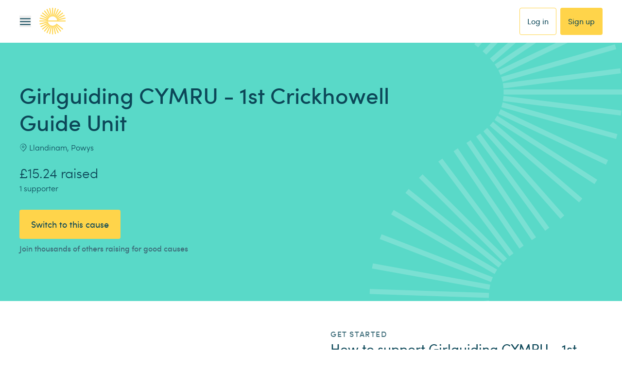

--- FILE ---
content_type: text/css; charset=UTF-8
request_url: https://www.easyfundraising.org.uk/_next/static/chunks/e5b3e42f6612f639.css
body_size: 13384
content:
.styles-module__Mn8KUG__actionButton{--tw-bg-opacity:1;background-color:rgb(255 255 255/var(--tw-bg-opacity,1));--tw-border-opacity:1;border-width:1px;border-color:rgb(206 218 222/var(--tw-border-opacity,1));--tw-text-opacity:1;color:rgb(12 71 88/var(--tw-text-opacity,1));letter-spacing:0;-webkit-font-smoothing:auto;-moz-osx-font-smoothing:auto;border-radius:4px;flex-direction:row;align-items:center;padding:6px 12px;font-family:Sofia Pro,Helvetica,Arial,sans-serif;font-size:12px;font-weight:500;line-height:16px;text-decoration-line:none;transition-property:transform;transition-duration:.15s;transition-timing-function:linear;display:flex}.styles-module__Mn8KUG__actionButton.styles-module__Mn8KUG__small{font-family:Sofia Pro,Helvetica,Arial,sans-serif;font-size:12px;line-height:16px}.styles-module__Mn8KUG__actionButton:hover{transform:scale(1.05)}.styles-module__Mn8KUG__actionButton:active{transform:scale(.95)}.styles-module__Mn8KUG__actionButton.styles-module__Mn8KUG__completed{--tw-border-opacity:1;border-color:rgb(206 218 222/var(--tw-border-opacity,1))}.styles-module__Mn8KUG__icon,.styles-module__Mn8KUG__marker{width:16px;height:18px;padding:2px}.styles-module__Mn8KUG__icon{justify-content:center;align-items:center;margin-right:8px;display:flex}.styles-module__Mn8KUG__marker{margin-left:8px}.styles-module__Mn8KUG__text{flex:1}.styles-module__Mn8KUG__actionButton .styles-module__Mn8KUG__marker svg{fill:#e8922a;align-self:flex-end}.styles-module__Mn8KUG__actionButton.styles-module__Mn8KUG__completed .styles-module__Mn8KUG__marker svg{fill:#01914c}
.styles-module__V1JCZW__profileBuilder{--tw-bg-opacity:1;background-color:rgb(255 247 235/var(--tw-bg-opacity,1));border-radius:12px;width:100%;padding:16px}@media (min-width:768px){.styles-module__V1JCZW__profileBuilder{padding:16px 24px}}.styles-module__V1JCZW__profileBuilder{--tw-text-opacity:1;color:rgb(12 71 88/var(--tw-text-opacity,1));-webkit-font-smoothing:auto;-moz-osx-font-smoothing:auto;border-color:#e8922a;border-left-width:4px;justify-content:space-between;align-items:center;font-family:Sofia Pro,Helvetica,Arial,sans-serif;display:flex}.styles-module__V1JCZW__profileBuilder.styles-module__V1JCZW__completed{border-color:#01914c}.styles-module__V1JCZW__mainBlock{flex:1}.styles-module__V1JCZW__profileBuilder h5{letter-spacing:0;margin-bottom:0;font-size:14px;font-weight:600;line-height:20px}.styles-module__V1JCZW__profileBuilder p{letter-spacing:0;padding-bottom:0;font-size:16px;font-weight:300;line-height:24px}.styles-module__V1JCZW__lottie{width:auto;height:160px}.styles-module__V1JCZW__actionButtons{flex-direction:column;margin-top:12px;display:flex}@media (min-width:768px){.styles-module__V1JCZW__actionButtons{flex-direction:row}}.styles-module__V1JCZW__actionButtons{gap:12px}
@keyframes style-module__4KKoBW__spin{to{transform:rotate(360deg)}}.style-module__4KKoBW__loader{animation:1s linear infinite style-module__4KKoBW__spin}.style-module__4KKoBW__loaderWrapper{align-items:center;display:flex}
.style-module__6wxCnG__link{--tw-text-opacity:1;color:rgb(12 71 88/var(--tw-text-opacity,1));text-decoration-line:underline}.style-module__6wxCnG__link:hover{cursor:pointer}.style-module__6wxCnG__default{letter-spacing:-.052px;font-family:Gotham Rounded,Helvetica,Arial,sans-serif;font-size:13px;font-weight:400;line-height:20px}.style-module__6wxCnG__medium{font-weight:500}.style-module__6wxCnG__new-font{font-family:Sofia Pro,Helvetica,Arial,sans-serif}
.style-module__qhpGna__pill{--tw-text-opacity:1;color:rgb(255 255 255/var(--tw-text-opacity,1));letter-spacing:0;-webkit-font-smoothing:auto;-moz-osx-font-smoothing:auto;border-style:none;border-width:1px;border-radius:4px;padding:4px 12px;font-family:Sofia Pro,Helvetica,Arial,sans-serif;font-size:12px;font-weight:600;line-height:16px;display:inline-block;position:relative}.style-module__qhpGna__info{--tw-bg-opacity:1;background-color:rgb(41 120 194/var(--tw-bg-opacity,1))}.style-module__qhpGna__error{--tw-bg-opacity:1;background-color:rgb(223 74 50/var(--tw-bg-opacity,1))}.style-module__qhpGna__confirm{--tw-bg-opacity:1;background-color:rgb(1 145 76/var(--tw-bg-opacity,1))}.style-module__qhpGna__warning{--tw-bg-opacity:1;background-color:rgb(232 146 42/var(--tw-bg-opacity,1))}.style-module__qhpGna__stampcard{--tw-border-opacity:1;border-style:solid;border-width:1px;border-color:rgb(255 212 74/var(--tw-border-opacity,1));--tw-text-opacity:1;color:rgb(255 212 74/var(--tw-text-opacity,1));background-color:#0000}.style-module__qhpGna__neutral{--tw-bg-opacity:1;background-color:rgb(206 218 222/var(--tw-bg-opacity,1));--tw-text-opacity:1;color:rgb(12 71 88/var(--tw-text-opacity,1))}
.style-module__XAfALW__ribbon{align-items:center;width:max-content;margin-left:4px;display:flex;position:relative}.style-module__XAfALW__ribbon:before,.style-module__XAfALW__ribbon:after{--tw-content:"";content:var(--tw-content)}.style-module__XAfALW__ribbon{border-bottom-right-radius:5px;height:28px;padding:6px 13px 6px 12px}.style-module__XAfALW__information{--tw-bg-opacity:1;background-color:rgb(41 120 194/var(--tw-bg-opacity,1))}.style-module__XAfALW__success{--tw-bg-opacity:1;background-color:rgb(1 145 76/var(--tw-bg-opacity,1))}.style-module__XAfALW__triangle{clip-path:polygon(0 0,100% 100%,0 100%);width:4px;height:4px;position:absolute;top:-4px;right:0}.style-module__XAfALW__ribbon.style-module__XAfALW__information .style-module__XAfALW__triangle{background:linear-gradient(#00000080,#00000080),#2978c2}.style-module__XAfALW__ribbon.style-module__XAfALW__success .style-module__XAfALW__triangle{background:linear-gradient(#00000080,#00000080),#01914c}.style-module__XAfALW__ribbon:before,.style-module__XAfALW__ribbon:after{border-style:solid;border-top-color:#0000;border-left-color:#0000;width:0;height:0;position:absolute;left:-4px}.style-module__XAfALW__ribbon:before{border-width:0 4px 14px 0;border-bottom-color:#0000;border-top-left-radius:2px;top:0}.style-module__XAfALW__ribbon.style-module__XAfALW__information:before{--tw-border-opacity:1;border-right-color:rgb(41 120 194/var(--tw-border-opacity,1))}.style-module__XAfALW__ribbon.style-module__XAfALW__success:before{--tw-border-opacity:1;border-right-color:rgb(1 145 76/var(--tw-border-opacity,1))}.style-module__XAfALW__ribbon:after{border-width:0 0 14px 4px;border-right-color:#0000;border-bottom-left-radius:2px;bottom:0}.style-module__XAfALW__ribbon.style-module__XAfALW__information:after{--tw-border-opacity:1;border-bottom-color:rgb(41 120 194/var(--tw-border-opacity,1))}.style-module__XAfALW__ribbon.style-module__XAfALW__success:after{--tw-border-opacity:1;border-bottom-color:rgb(1 145 76/var(--tw-border-opacity,1))}.style-module__XAfALW__ribbon>span{letter-spacing:0;-webkit-font-smoothing:auto;-moz-osx-font-smoothing:auto;--tw-text-opacity:1;color:rgb(255 255 255/var(--tw-text-opacity,1));font-family:Sofia Pro,Helvetica,Arial,sans-serif;font-size:12px;font-weight:600;line-height:16px}
.style-module__nkzlFG__cardWrapper{--tw-shadow:0px 4px 16px 0px #00000012;--tw-shadow-colored:0px 4px 0px var(--tw-shadow-color);height:100%;box-shadow:var(--tw-ring-offset-shadow,0 0 #0000),var(--tw-ring-shadow,0 0 #0000),var(--tw-shadow);border-radius:8px;flex-direction:column;text-decoration-line:none;display:flex;position:relative}.style-module__nkzlFG__mediaWrapper{border-top-left-radius:8px;border-top-right-radius:8px;padding-top:16px;position:relative;overflow:hidden}.style-module__nkzlFG__backgroundMedia{position:absolute;inset:-16px 0 0}.style-module__nkzlFG__backgroundMedia img,.style-module__nkzlFG__backgroundMedia .style-module__nkzlFG__lottie{-o-object-fit:cover;object-fit:cover;-o-object-position:center;object-position:center;width:100%;height:100%;padding-top:16px}.style-module__nkzlFG__media{z-index:10;width:184px;height:184px;margin-left:auto;margin-right:auto;position:relative}.style-module__nkzlFG__media img,.style-module__nkzlFG__media .style-module__nkzlFG__lottie{-o-object-fit:cover;object-fit:cover;width:100%;height:100%}.style-module__nkzlFG__content{--tw-bg-opacity:1;background-color:rgb(255 255 255/var(--tw-bg-opacity,1));border-bottom-right-radius:8px;border-bottom-left-radius:8px;flex:1;padding:24px}p.style-module__nkzlFG__cardTitle,p.style-module__nkzlFG__subTitle{padding-bottom:0;font-family:Sofia Pro,Helvetica,Arial,sans-serif}p.style-module__nkzlFG__cardTitle{letter-spacing:0;-webkit-font-smoothing:auto;-moz-osx-font-smoothing:auto;--tw-text-opacity:1;color:rgb(12 71 88/var(--tw-text-opacity,1));font-size:18px;font-weight:600;line-height:28px}p.style-module__nkzlFG__subTitle{letter-spacing:0;-webkit-font-smoothing:auto;-moz-osx-font-smoothing:auto;--tw-text-opacity:1;color:rgb(61 108 121/var(--tw-text-opacity,1));margin-top:4px;font-size:16px;font-weight:300;line-height:24px}.style-module__nkzlFG__promoRibbon{position:absolute;top:16px;right:-4px}.style-module__nkzlFG__hoverEffects:active{--tw-scale-x:.95;--tw-scale-y:.95;transform:translate(var(--tw-translate-x),var(--tw-translate-y))rotate(var(--tw-rotate))skewX(var(--tw-skew-x))skewY(var(--tw-skew-y))scaleX(var(--tw-scale-x))scaleY(var(--tw-scale-y))}.style-module__nkzlFG__hoverEffects:hover{--tw-translate-y:-4px;transform:translate(var(--tw-translate-x),var(--tw-translate-y))rotate(var(--tw-rotate))skewX(var(--tw-skew-x))skewY(var(--tw-skew-y))scaleX(var(--tw-scale-x))scaleY(var(--tw-scale-y))}.style-module__nkzlFG__hoverEffects{cursor:pointer;transition-property:transform;transition-duration:.3s;transition-timing-function:cubic-bezier(.4,0,.2,1)}.style-module__nkzlFG__primary{--tw-bg-opacity:1;background-color:rgb(255 212 74/var(--tw-bg-opacity,1))}.style-module__nkzlFG__secondary{--tw-bg-opacity:1;background-color:rgb(89 217 200/var(--tw-bg-opacity,1))}.style-module__nkzlFG__ink500{--tw-bg-opacity:1;background-color:rgb(12 71 88/var(--tw-bg-opacity,1))}.style-module__nkzlFG__white{--tw-bg-opacity:1;background-color:rgb(255 255 255/var(--tw-bg-opacity,1))}.style-module__nkzlFG__canvasPrimary{--tw-bg-opacity:1;background-color:rgb(255 247 235/var(--tw-bg-opacity,1))}.style-module__nkzlFG__canvasSecondary{--tw-bg-opacity:1;background-color:rgb(238 251 250/var(--tw-bg-opacity,1))}.style-module__nkzlFG__canvasMono{--tw-bg-opacity:1;background-color:rgb(248 248 248/var(--tw-bg-opacity,1))}
.style-module__16DcLq__errorContainer{--tw-border-opacity:1;border-left-width:4px;border-left-color:rgb(223 74 50/var(--tw-border-opacity,1));--tw-shadow:0px 4px 16px 0px #00000012;--tw-shadow-colored:0px 4px 0px var(--tw-shadow-color);box-shadow:var(--tw-ring-offset-shadow,0 0 #0000),var(--tw-ring-shadow,0 0 #0000),var(--tw-shadow);--tw-bg-opacity:1;background-color:rgb(255 245 245/var(--tw-bg-opacity,1));border-radius:2px;padding-left:16px;padding-right:16px}.style-module__16DcLq__slideIn{height:100%;padding-top:8px;padding-bottom:8px;animation:.15s style-module__16DcLq__animateIn}.style-module__16DcLq__slideOut{height:0;padding-top:0;padding-bottom:0;animation:.15s style-module__16DcLq__animateOut}.style-module__16DcLq__errorContainer p{margin-bottom:0;padding-bottom:0}.style-module__16DcLq__errorContainer a{text-decoration-line:underline}.style-module__16DcLq__errorContainer a:hover{text-decoration-line:none}.style-module__16DcLq__errorContainer-large{letter-spacing:0;-webkit-font-smoothing:auto;-moz-osx-font-smoothing:auto;--tw-text-opacity:1;color:rgb(12 71 88/var(--tw-text-opacity,1));font-family:Sofia Pro,Helvetica,Arial,sans-serif;font-size:18px;font-weight:400;line-height:28px}.style-module__16DcLq__errorContainer-small{letter-spacing:0;-webkit-font-smoothing:auto;-moz-osx-font-smoothing:auto;--tw-text-opacity:1;color:rgb(12 71 88/var(--tw-text-opacity,1));font-family:Sofia Pro,Helvetica,Arial,sans-serif;font-size:14px;font-weight:400;line-height:20px}@keyframes style-module__16DcLq__animateIn{0%{height:0;padding-top:0;padding-bottom:0}to{height:100%;padding-top:8px;padding-bottom:8px}}@keyframes style-module__16DcLq__animateOut{0%{height:100%;padding-top:8px;padding-bottom:8px}to{height:0;padding-top:0;padding-bottom:0}}
.style-module__bt89vq__container{font-family:Sofia Pro,Helvetica,Arial,sans-serif}.style-module__bt89vq__contentContainer{padding-left:16px;padding-right:16px}@media (min-width:768px){.style-module__bt89vq__contentContainer{padding-left:24px;padding-right:24px}}@media (min-width:1024px){.style-module__bt89vq__contentContainer{padding-left:40px;padding-right:40px}}.style-module__bt89vq__contentContainer{padding-top:24px;padding-bottom:24px}@media (min-width:768px){.style-module__bt89vq__contentContainer{padding-top:40px;padding-bottom:40px}}.style-module__bt89vq__contentContainer{--tw-text-opacity:1;color:rgb(12 71 88/var(--tw-text-opacity,1));font-family:Sofia Pro,Helvetica,Arial,sans-serif}.style-module__bt89vq__contentContainer>h2{letter-spacing:0;-webkit-font-smoothing:auto;-moz-osx-font-smoothing:auto;font-family:Sofia Pro,Helvetica,Arial,sans-serif;font-size:22px;font-weight:600;line-height:32px}.style-module__bt89vq__infoItemsWrapper{flex-direction:column;display:flex}@media (min-width:768px){.style-module__bt89vq__infoItemsWrapper{flex-direction:row}}.style-module__bt89vq__infoItemsWrapper{gap:4px}@media (min-width:768px){.style-module__bt89vq__infoItemsWrapper{gap:12px}}.style-module__bt89vq__infoItemsWrapper{margin-top:12px}.style-module__bt89vq__infoItemsWrapper>p,.style-module__bt89vq__infoItemsWrapper>a{letter-spacing:0;-webkit-font-smoothing:auto;-moz-osx-font-smoothing:auto;--tw-text-opacity:1;color:rgb(61 108 121/var(--tw-text-opacity,1));align-items:center;gap:12px;padding-bottom:0;font-size:16px;font-weight:400;line-height:24px;text-decoration-line:none;display:flex}@media (min-width:768px){.style-module__bt89vq__infoItemsWrapper>p.style-module__bt89vq__divider:after,.style-module__bt89vq__infoItemsWrapper>a.style-module__bt89vq__divider:after{--tw-content:"";content:var(--tw-content)}}.style-module__bt89vq__infoItemsWrapper>p.style-module__bt89vq__divider:after,.style-module__bt89vq__infoItemsWrapper>a.style-module__bt89vq__divider:after{--tw-bg-opacity:1;background-color:rgb(255 212 74/var(--tw-bg-opacity,1));border-radius:9999px;width:6px;height:6px}.style-module__bt89vq__infoItemsWrapper>a:hover{text-decoration-line:none}.style-module__bt89vq__descriptionWrapper{width:100%}@media (min-width:1024px){.style-module__bt89vq__descriptionWrapper{width:60%}}.style-module__bt89vq__descriptionWrapper{max-height:9rem;margin-top:12px;transition-property:max-height;transition-duration:.3s;transition-timing-function:cubic-bezier(0,1,0,1);overflow:hidden}.style-module__bt89vq__descriptionWrapper.style-module__bt89vq__open{max-height:1280px;transition-property:max-height;transition-duration:.3s;transition-timing-function:cubic-bezier(.9,0,.8,.2)}.style-module__bt89vq__description{letter-spacing:0;-webkit-font-smoothing:auto;-moz-osx-font-smoothing:auto;-webkit-box-orient:vertical;font-size:16px;line-height:24px;display:-webkit-box}@media (min-width:1024px){.style-module__bt89vq__description{letter-spacing:0;-webkit-font-smoothing:auto;-moz-osx-font-smoothing:auto;font-size:18px;line-height:28px}}.style-module__bt89vq__description{text-overflow:ellipsis;font-weight:400;animation:.1s linear .1s forwards style-module__bt89vq__close;overflow:hidden}.style-module__bt89vq__editableDescription{margin-top:24px}.style-module__bt89vq__open .style-module__bt89vq__description{animation:.1s linear forwards style-module__bt89vq__open}a.style-module__bt89vq__textButton{cursor:pointer;--tw-text-opacity:1;width:fit-content;color:rgb(41 120 194/var(--tw-text-opacity,1));align-items:center;gap:6px;margin-top:8px;font-weight:500;text-decoration-line:none;display:flex}@media (min-width:1024px){a.style-module__bt89vq__textButton{gap:8px}}.style-module__bt89vq__textButton>span{letter-spacing:0;-webkit-font-smoothing:auto;-moz-osx-font-smoothing:auto;font-size:16px;line-height:24px}@media (min-width:1024px){.style-module__bt89vq__textButton>span{letter-spacing:0;-webkit-font-smoothing:auto;-moz-osx-font-smoothing:auto;font-size:18px;line-height:28px}}.style-module__bt89vq__arrowIcon{transition-property:transform;transition-duration:.2s;transition-timing-function:linear}.style-module__bt89vq__rotatedArrow{transform:rotate(180deg)}@keyframes style-module__bt89vq__open{0%{line-clamp:5;-webkit-line-clamp:5}to{line-clamp:initial;-webkit-line-clamp:initial}}@keyframes style-module__bt89vq__close{0%{line-clamp:initial;-webkit-line-clamp:initial}to{line-clamp:5;-webkit-line-clamp:5}}.style-module__bt89vq__container.style-module__bt89vq__canvas{--tw-bg-opacity:1;background-color:rgb(255 247 235/var(--tw-bg-opacity,1))}.style-module__bt89vq__container.style-module__bt89vq__monoCanvas{--tw-bg-opacity:1;background-color:rgb(248 248 248/var(--tw-bg-opacity,1))}.style-module__bt89vq__container.style-module__bt89vq__white{--tw-bg-opacity:1;background-color:rgb(255 255 255/var(--tw-bg-opacity,1))}.style-module__bt89vq__container.style-module__bt89vq__secondary{--tw-bg-opacity:1;background-color:rgb(89 217 200/var(--tw-bg-opacity,1))}.style-module__bt89vq__container.style-module__bt89vq__primary{--tw-bg-opacity:1;background-color:rgb(255 212 74/var(--tw-bg-opacity,1))}
.style-module__uD7LEG__causeEditableField{--tw-bg-opacity:1;background-color:rgb(155 232 222/var(--tw-bg-opacity,1));--tw-border-opacity:1;border-width:1px;border-color:rgb(109 145 155/var(--tw-border-opacity,1));justify-content:center;align-items:center;font-family:Sofia Pro,Helvetica,Arial,sans-serif;display:flex;position:relative}.style-module__uD7LEG__causeEditableField:hover{--tw-bg-opacity:1;background-color:rgb(171 242 233/var(--tw-bg-opacity,1));--tw-border-opacity:1;border-color:rgb(12 71 88/var(--tw-border-opacity,1));cursor:pointer}.style-module__uD7LEG__causeEditableField:hover>.style-module__uD7LEG__cta{--tw-border-opacity:1;border-color:rgb(12 71 88/var(--tw-border-opacity,1))}.style-module__uD7LEG__causeEditableField:hover>.style-module__uD7LEG__cta .style-module__uD7LEG__ctaIcon{--tw-text-opacity:1;color:rgb(12 71 88/var(--tw-text-opacity,1))}.style-module__uD7LEG__logo{border-radius:16px;width:320px;height:320px;padding:32px}.style-module__uD7LEG__image{height:auto}.style-module__uD7LEG__location,.style-module__uD7LEG__description{text-overflow:ellipsis;border-radius:4px;width:fit-content}.style-module__uD7LEG__description{justify-content:flex-start;max-width:800px;height:auto;max-height:104px}.style-module__uD7LEG__location{flex-direction:column;display:flex}.style-module__uD7LEG__location .style-module__uD7LEG__content,.style-module__uD7LEG__description .style-module__uD7LEG__content{padding:16px 24px 16px 16px}.style-module__uD7LEG__description:hover,.style-module__uD7LEG__description{--tw-bg-opacity:1;background-color:rgb(255 255 255/var(--tw-bg-opacity,1))}.style-module__uD7LEG__cta{--tw-border-opacity:1;border-width:1px;border-color:rgb(109 145 155/var(--tw-border-opacity,1));--tw-bg-opacity:1;background-color:rgb(255 255 255/var(--tw-bg-opacity,1));--tw-shadow:0px 4px 16px 0px #00000012;--tw-shadow-colored:0px 4px 0px var(--tw-shadow-color);width:32px;height:32px;box-shadow:var(--tw-ring-offset-shadow,0 0 #0000),var(--tw-ring-shadow,0 0 #0000),var(--tw-shadow);border-radius:9999px;justify-content:center;align-items:center;padding:8px;display:flex;position:absolute}.style-module__uD7LEG__cta .style-module__uD7LEG__ctaIcon{--tw-text-opacity:1;color:rgb(61 108 121/var(--tw-text-opacity,1))}.style-module__uD7LEG__cta:hover{--tw-border-opacity:1;border-color:rgb(12 71 88/var(--tw-border-opacity,1))}.style-module__uD7LEG__cta:hover .style-module__uD7LEG__ctaIcon{--tw-text-opacity:1;color:rgb(12 71 88/var(--tw-text-opacity,1))}.style-module__uD7LEG__location .style-module__uD7LEG__cta,.style-module__uD7LEG__description .style-module__uD7LEG__cta{bottom:-13px;right:-13px}.style-module__uD7LEG__logo .style-module__uD7LEG__cta{bottom:-13px;left:-13px}.style-module__uD7LEG__content{flex-direction:column;justify-content:center;display:flex}.style-module__uD7LEG__content>.style-module__uD7LEG__text{letter-spacing:0;-webkit-font-smoothing:auto;-moz-osx-font-smoothing:auto;--tw-text-opacity:1;color:rgb(12 71 88/var(--tw-text-opacity,1));font-size:18px;font-weight:400;line-height:28px}.style-module__uD7LEG__logo .style-module__uD7LEG__content{flex-direction:column}.style-module__uD7LEG__description .style-module__uD7LEG__content .style-module__uD7LEG__text{-webkit-line-clamp:3;-webkit-box-orient:vertical;display:-webkit-box;overflow:hidden}.style-module__uD7LEG__icon{width:24px;height:24px;font-size:24px}.style-module__uD7LEG__logo .style-module__uD7LEG__icon{align-self:center;margin-bottom:8px}.style-module__uD7LEG__description .style-module__uD7LEG__content,.style-module__uD7LEG__location .style-module__uD7LEG__content{flex-direction:row;align-items:center}.style-module__uD7LEG__location .style-module__uD7LEG__content .style-module__uD7LEG__text{word-break:break-all;min-width:56px;max-width:220px}.style-module__uD7LEG__description .style-module__uD7LEG__content .style-module__uD7LEG__text{word-break:break-all}.style-module__uD7LEG__description .style-module__uD7LEG__icon,.style-module__uD7LEG__location .style-module__uD7LEG__icon{margin-right:10px}.style-module__uD7LEG__hiddenBadge{--tw-bg-opacity:1;background-color:rgb(255 255 255/var(--tw-bg-opacity,1));text-align:center;letter-spacing:0;-webkit-font-smoothing:auto;-moz-osx-font-smoothing:auto;--tw-text-opacity:1;width:100%;color:rgb(223 74 50/var(--tw-text-opacity,1));border-top-left-radius:3px;border-top-right-radius:3px;padding-top:2px;padding-bottom:2px;font-size:12px;font-weight:500;line-height:16px}.style-module__uD7LEG__description.style-module__uD7LEG__small.style-module__uD7LEG__isFilled{width:100%}.style-module__uD7LEG__description.style-module__uD7LEG__small{width:fit-content;max-width:100%}.style-module__uD7LEG__location .style-module__uD7LEG__content.style-module__uD7LEG__isHidden{padding-top:14px}.style-module__uD7LEG__logo.style-module__uD7LEG__medium{border-radius:8px;width:160px;height:160px;padding:16px}.style-module__uD7LEG__logo.style-module__uD7LEG__isFilled{--tw-bg-opacity:1;background-color:rgb(255 255 255/var(--tw-bg-opacity,1));--tw-border-opacity:1;border-color:rgb(255 255 255/var(--tw-border-opacity,1))}.style-module__uD7LEG__logo.style-module__uD7LEG__isFilled:hover{--tw-border-opacity:1;border-color:rgb(12 71 88/var(--tw-border-opacity,1))}.style-module__uD7LEG__logo.style-module__uD7LEG__small .style-module__uD7LEG__cta{bottom:-13px;left:auto;right:-13px}.style-module__uD7LEG__content.style-module__uD7LEG__empty>.style-module__uD7LEG__text{font-weight:300}.style-module__uD7LEG__icon.style-module__uD7LEG__warning{--tw-text-opacity:1;color:rgb(232 146 42/var(--tw-text-opacity,1))}
.style-module__mh1ssa__causeBox{width:100%}@media (min-width:768px){.style-module__mh1ssa__causeBox{width:720px}}.style-module__mh1ssa__causeBox{padding:24px 16px 16px}@media (min-width:768px){.style-module__mh1ssa__causeBox{padding:32px 24px}}.style-module__mh1ssa__causeBox{--tw-bg-opacity:1;background-color:rgb(255 255 255/var(--tw-bg-opacity,1));text-align:center;--tw-border-opacity:1;border-style:solid;border-width:1px;border-color:rgb(206 218 222/var(--tw-border-opacity,1));border-radius:8px;font-family:Sofia Pro,Helvetica,Arial,sans-serif}.style-module__mh1ssa__causeBox p{padding:0}p.style-module__mh1ssa__tag{margin-bottom:8px}@media (min-width:768px){p.style-module__mh1ssa__tag{margin-bottom:2px}}p.style-module__mh1ssa__tag{letter-spacing:1.6px;-webkit-font-smoothing:auto;-moz-osx-font-smoothing:auto;text-transform:uppercase;--tw-text-opacity:1;color:rgb(12 71 88/var(--tw-text-opacity,1));font-size:16px;font-weight:500;line-height:24px}h2.style-module__mh1ssa__title{letter-spacing:0;-webkit-font-smoothing:auto;-moz-osx-font-smoothing:auto;--tw-text-opacity:1;color:rgb(12 71 88/var(--tw-text-opacity,1));-webkit-line-clamp:2;-webkit-box-orient:vertical;margin-bottom:0;font-size:22px;font-weight:600;line-height:32px;display:-webkit-box;overflow:hidden}@media (min-width:768px){h2.style-module__mh1ssa__title{-webkit-line-clamp:1;-webkit-box-orient:vertical;display:-webkit-box;overflow:hidden}}h2.style-module__mh1ssa__title{text-overflow:ellipsis;overflow:hidden}button.style-module__mh1ssa__topLink{outline-offset:2px;outline:2px solid #0000;margin-top:8px}button.style-module__mh1ssa__topLink span{letter-spacing:0;-webkit-font-smoothing:auto;-moz-osx-font-smoothing:auto;--tw-text-opacity:1;color:rgb(61 108 121/var(--tw-text-opacity,1));font-size:16px;font-weight:400;line-height:24px;text-decoration-line:underline}.style-module__mh1ssa__ctaContainer{grid-template-rows:repeat(2,minmax(0,1fr));display:grid}@media (min-width:768px){.style-module__mh1ssa__ctaContainer{grid-template-rows:none;grid-template-columns:repeat(2,minmax(0,1fr))}}.style-module__mh1ssa__ctaContainer{gap:12px}@media (min-width:768px){.style-module__mh1ssa__ctaContainer{gap:24px}}.style-module__mh1ssa__ctaContainer{width:100%}@media (min-width:768px){.style-module__mh1ssa__ctaContainer{max-width:max-content}}.style-module__mh1ssa__ctaContainer{margin-top:24px}@media (min-width:768px){.style-module__mh1ssa__ctaContainer{margin-top:32px;margin-left:auto;margin-right:auto}}.style-module__mh1ssa__alertContainer{margin-top:24px;padding:12px}@media (min-width:768px){.style-module__mh1ssa__alertContainer{margin-top:32px}}.style-module__mh1ssa__alertContainer{text-align:center;background-color:#df4a3214;border-radius:2px}.style-module__mh1ssa__alertHeader{--tw-text-opacity:1;color:rgb(223 74 50/var(--tw-text-opacity,1));letter-spacing:0;-webkit-font-smoothing:auto;-moz-osx-font-smoothing:auto;flex-direction:row;justify-content:center;align-items:center;margin-bottom:8px;font-size:16px;font-weight:600;line-height:24px;display:flex}.style-module__mh1ssa__alertHeader .style-module__mh1ssa__iconContainer{justify-content:center;align-items:center;width:24px;height:24px;margin-right:4px;padding:1px;display:flex}.style-module__mh1ssa__alertHeader .style-module__mh1ssa__iconContainer .style-module__mh1ssa__icon{width:20px;height:20px;font-size:20px}.style-module__mh1ssa__alertPrefixText{margin-right:4px}.style-module__mh1ssa__alertBody{flex-direction:column;display:flex}@media (min-width:768px){.style-module__mh1ssa__alertBody{flex-direction:row}}.style-module__mh1ssa__alertBody{letter-spacing:0;-webkit-font-smoothing:auto;-moz-osx-font-smoothing:auto;justify-content:center;align-items:center;font-size:16px;font-weight:400;line-height:24px}.style-module__mh1ssa__alertBody p{--tw-text-opacity:1;color:rgb(12 71 88/var(--tw-text-opacity,1))}.style-module__mh1ssa__alertBody a{--tw-text-opacity:1;color:rgb(41 120 194/var(--tw-text-opacity,1));cursor:pointer;text-decoration-line:underline}
.style-module__8z8BZa__container{display:flex}.style-module__8z8BZa__pointer{cursor:pointer}.style-module__8z8BZa__title{--tw-text-opacity:1;color:rgb(44 55 59/var(--tw-text-opacity,1));padding-bottom:0;font-family:Gotham Rounded,Helvetica,Arial,sans-serif;font-weight:500}.style-module__8z8BZa__text{--tw-text-opacity:1;color:rgb(73 92 99/var(--tw-text-opacity,1));padding-bottom:0;font-family:Gotham Rounded,Helvetica,Arial,sans-serif;font-weight:500}.style-module__8z8BZa__details{padding:8px}.style-module__8z8BZa__category{display:flex}.style-module__8z8BZa__categoryValue{--tw-text-opacity:1;color:rgb(73 92 99/var(--tw-text-opacity,1));padding-bottom:0;font-family:Gotham Rounded,Helvetica,Arial,sans-serif;font-weight:400}.style-module__8z8BZa__location{padding-top:8px}.style-module__8z8BZa__logo{flex:none}.style-module__8z8BZa__newFont .style-module__8z8BZa__title,.style-module__8z8BZa__newFont .style-module__8z8BZa__text,.style-module__8z8BZa__newFont .style-module__8z8BZa__categoryValue{font-family:Sofia Pro,Helvetica,Arial,sans-serif}
.style-module__ensekq__lightbox{z-index:100;background-color:#000000f2;flex-direction:column;justify-content:flex-start;align-items:stretch;padding:40px 16px;display:none;position:fixed;inset:0}.style-module__ensekq__lightbox.style-module__ensekq__in,.style-module__ensekq__lightbox.style-module__ensekq__out{animation:.15s linear style-module__ensekq__fadeIn}.style-module__ensekq__lightbox.style-module__ensekq__out{animation-direction:reverse}@media (min-width:768px){.style-module__ensekq__lightbox{padding:144px}.style-module__ensekq__wButton{padding-bottom:72px}}.style-module__ensekq__buttonsWrap{flex-direction:column;gap:24px;display:flex}@media (min-width:768px){.style-module__ensekq__buttonsWrap{align-items:center}}.style-module__ensekq__buttonsWrap{margin-top:16px}@media (min-width:768px){.style-module__ensekq__buttonsWrap{margin-top:0}.style-module__ensekq__wButton .style-module__ensekq__buttonsWrap{margin-top:48px}}.style-module__ensekq__dismiss{align-self:flex-end;padding:4px;line-height:0;display:none;position:absolute;top:48px;right:48px}@media (min-width:768px){.style-module__ensekq__dismiss{display:block}}.style-module__ensekq__dismissIcon{--tw-text-opacity:1;color:rgb(255 255 255/var(--tw-text-opacity,1));width:32px;height:32px;font-size:32px}.style-module__ensekq__dismissIcon:before{font-size:32px}.style-module__ensekq__imageWrapMain{flex-grow:1;position:relative}.style-module__ensekq__imageWrapMain.style-module__ensekq__loading{background-color:#ffffff80}.style-module__ensekq__imageWrapSub{position:absolute;inset:0}.style-module__ensekq__imageWrapSub img{-o-object-fit:contain;object-fit:contain;-o-object-position:center;object-position:center;width:100%;height:100%}.style-module__ensekq__dismissMobile{letter-spacing:0;-webkit-font-smoothing:auto;-moz-osx-font-smoothing:auto;--tw-text-opacity:1;color:rgb(255 255 255/var(--tw-text-opacity,1));font-family:Sofia Pro,Helvetica,Arial,sans-serif;font-size:16px;font-weight:400;line-height:24px}@media (min-width:768px){.style-module__ensekq__dismissMobile{display:none}}@keyframes style-module__ensekq__fadeIn{0%{opacity:0;transform:scale(.98)}to{opacity:1;transform:scale(1)}}
.style-module__7mqHPW__componentWrapper{flex-direction:column-reverse;display:flex}@media (min-width:1024px){.style-module__7mqHPW__componentWrapper{flex-direction:row}}.style-module__7mqHPW__componentWrapper{font-family:Sofia Pro,Helvetica,Arial,sans-serif}.style-module__7mqHPW__imageContainer{width:100%;display:flex}@media (min-width:1024px){.style-module__7mqHPW__imageContainer{width:50%;height:auto}}.style-module__7mqHPW__textContainer{flex-direction:column;justify-content:center;width:100%;height:100%;display:flex}@media (min-width:1024px){.style-module__7mqHPW__textContainer{width:50%}}.style-module__7mqHPW__textContainer{padding-top:40px;padding-bottom:40px}@media (min-width:768px){.style-module__7mqHPW__textContainer{padding-top:48px;padding-bottom:48px}}@media (min-width:1024px){.style-module__7mqHPW__textContainer{padding-top:56px;padding-bottom:56px}}.style-module__7mqHPW__textContainer{padding-left:16px;padding-right:16px}@media (min-width:768px){.style-module__7mqHPW__textContainer{padding-left:24px;padding-right:24px}}@media (min-width:1024px){.style-module__7mqHPW__textContainer{padding-left:40px;padding-right:40px}}.style-module__7mqHPW__media{width:100%}.style-module__7mqHPW__imageContain{-o-object-fit:contain;object-fit:contain}.style-module__7mqHPW__headingSection h2.style-module__7mqHPW__tag{letter-spacing:1.6px;-webkit-font-smoothing:auto;-moz-osx-font-smoothing:auto;text-transform:uppercase;margin-bottom:2px;padding-bottom:0;font-family:Sofia Pro,Helvetica,Arial,sans-serif;font-size:16px;font-weight:500;line-height:24px}.style-module__7mqHPW__headingSection h2.style-module__7mqHPW__title,.style-module__7mqHPW__headingSection h3.style-module__7mqHPW__title{letter-spacing:0;-webkit-font-smoothing:auto;-moz-osx-font-smoothing:auto;margin-bottom:0;padding-bottom:0;font-family:Sofia Pro,Helvetica,Arial,sans-serif;font-size:28px;font-weight:400;line-height:32px}.style-module__7mqHPW__headingSection p.style-module__7mqHPW__paragraph{letter-spacing:0;-webkit-font-smoothing:auto;-moz-osx-font-smoothing:auto;margin-top:8px;margin-bottom:0;padding-bottom:0;font-family:Sofia Pro,Helvetica,Arial,sans-serif;font-size:18px;font-weight:400;line-height:28px}.style-module__7mqHPW__listSection{flex-direction:column;gap:32px;margin-top:32px;display:flex}.style-module__7mqHPW__listSection.style-module__7mqHPW__no-cta .style-module__7mqHPW__listItem:last-of-type{margin-bottom:0}.style-module__7mqHPW__listItem p{padding-bottom:0}.style-module__7mqHPW__listItem p.style-module__7mqHPW__listItemTitle{letter-spacing:0;-webkit-font-smoothing:auto;-moz-osx-font-smoothing:auto;font-family:Sofia Pro,Helvetica,Arial,sans-serif;font-size:18px;font-weight:400;line-height:28px}.style-module__7mqHPW__listItem p.style-module__7mqHPW__listItemParagraph{letter-spacing:0;-webkit-font-smoothing:auto;-moz-osx-font-smoothing:auto;margin-top:8px;font-family:Sofia Pro,Helvetica,Arial,sans-serif;font-size:16px;font-weight:400;line-height:24px}.style-module__7mqHPW__ctaBtn{margin-top:32px}.style-module__7mqHPW__linkWrapper{margin-top:16px}@media (min-width:1024px){.style-module__7mqHPW__componentWrapper.style-module__7mqHPW__swap{flex-direction:row-reverse}}.style-module__7mqHPW__componentWrapper.style-module__7mqHPW__swapMobile{flex-direction:column}.style-module__7mqHPW__white{--tw-text-opacity:1;color:rgb(255 255 255/var(--tw-text-opacity,1))}.style-module__7mqHPW__ink500{--tw-text-opacity:1;color:rgb(12 71 88/var(--tw-text-opacity,1))}.style-module__7mqHPW__bgColour-primary{--tw-bg-opacity:1;background-color:rgb(255 212 74/var(--tw-bg-opacity,1))}.style-module__7mqHPW__bgColour-secondary{--tw-bg-opacity:1;background-color:rgb(89 217 200/var(--tw-bg-opacity,1))}.style-module__7mqHPW__bgColour-canvas{--tw-bg-opacity:1;background-color:rgb(255 247 235/var(--tw-bg-opacity,1))}.style-module__7mqHPW__bgColour-monoCanvas{--tw-bg-opacity:1;background-color:rgb(248 248 248/var(--tw-bg-opacity,1))}.style-module__7mqHPW__bgColour-white{--tw-bg-opacity:1;background-color:rgb(255 255 255/var(--tw-bg-opacity,1))}.style-module__7mqHPW__bgColour-ink500{--tw-bg-opacity:1;background-color:rgb(12 71 88/var(--tw-bg-opacity,1))}.style-module__7mqHPW__imageContainer.style-module__7mqHPW__align-top{align-items:flex-start}.style-module__7mqHPW__imageContainer.style-module__7mqHPW__align-center{align-items:center}.style-module__7mqHPW__imageContainer.style-module__7mqHPW__align-bottom{align-items:flex-end}.style-module__7mqHPW__fullHeight{-o-object-fit:cover;object-fit:cover;width:100%;height:100%}.style-module__7mqHPW__left{-o-object-position:left;object-position:left}.style-module__7mqHPW__right{-o-object-position:right;object-position:right}.style-module__7mqHPW__center{-o-object-position:center;object-position:center}@media (min-width:480px){.style-module__7mqHPW__imageContainer .style-module__7mqHPW__media img{max-height:400px}}@media (min-width:768px){.style-module__7mqHPW__imageContainer .style-module__7mqHPW__media img{max-height:640px}}@media (min-width:1024px){.style-module__7mqHPW__imageContainer .style-module__7mqHPW__media img{max-height:unset}}
.style-module__mO8nlG__overlay{z-index:60;opacity:0;background-color:#0009;width:100vw;height:100vh;font-family:Sofia Pro,Helvetica,Arial,sans-serif;transition-property:opacity;transition-duration:.3s;transition-timing-function:cubic-bezier(0,0,.2,1);display:block;position:fixed;top:0;right:0}.style-module__mO8nlG__children{width:100%;display:flex}@media (min-width:768px){.style-module__mO8nlG__children{width:auto}}.style-module__mO8nlG__children{z-index:100;--tw-translate-x:-50%;transform:translate(var(--tw-translate-x),var(--tw-translate-y))rotate(var(--tw-rotate))skewX(var(--tw-skew-x))skewY(var(--tw-skew-y))scaleX(var(--tw-scale-x))scaleY(var(--tw-scale-y));opacity:0;font-family:Sofia Pro,Helvetica,Arial,sans-serif;transition-property:opacity;transition-duration:.3s;transition-timing-function:cubic-bezier(0,0,.2,1);display:block;position:fixed;top:0;left:50%}.style-module__mO8nlG__children.style-module__mO8nlG__verticalCenter{--tw-translate-y:-50%;transform:translate(var(--tw-translate-x),var(--tw-translate-y))rotate(var(--tw-rotate))skewX(var(--tw-skew-x))skewY(var(--tw-skew-y))scaleX(var(--tw-scale-x))scaleY(var(--tw-scale-y));top:50%}.style-module__mO8nlG__mobileGutter{padding-left:16px;padding-right:16px}@media (min-width:768px){.style-module__mO8nlG__mobileGutter{padding-left:0;padding-right:0}}.style-module__mO8nlG__visible{opacity:1}.style-module__mO8nlG__hide{display:none}.style-module__mO8nlG__children.style-module__mO8nlG__slideBottom{opacity:1;--tw-translate-y:100vh;transform:translate(var(--tw-translate-x),var(--tw-translate-y))rotate(var(--tw-rotate))skewX(var(--tw-skew-x))skewY(var(--tw-skew-y))scaleX(var(--tw-scale-x))scaleY(var(--tw-scale-y));transition-property:transform;transition-duration:.3s;transition-timing-function:cubic-bezier(0,0,.2,1)}.style-module__mO8nlG__children.style-module__mO8nlG__slideBottom.style-module__mO8nlG__visible{--tw-translate-y:0px;transform:translate(var(--tw-translate-x),var(--tw-translate-y))rotate(var(--tw-rotate))skewX(var(--tw-skew-x))skewY(var(--tw-skew-y))scaleX(var(--tw-scale-x))scaleY(var(--tw-scale-y))}.style-module__mO8nlG__children.style-module__mO8nlG__slideBottom.style-module__mO8nlG__verticalCenter{--tw-translate-y:50vh;transform:translate(var(--tw-translate-x),var(--tw-translate-y))rotate(var(--tw-rotate))skewX(var(--tw-skew-x))skewY(var(--tw-skew-y))scaleX(var(--tw-scale-x))scaleY(var(--tw-scale-y))}.style-module__mO8nlG__children.style-module__mO8nlG__slideBottom.style-module__mO8nlG__visible.style-module__mO8nlG__verticalCenter{--tw-translate-y:-50%;transform:translate(var(--tw-translate-x),var(--tw-translate-y))rotate(var(--tw-rotate))skewX(var(--tw-skew-x))skewY(var(--tw-skew-y))scaleX(var(--tw-scale-x))scaleY(var(--tw-scale-y))}
.styles-module__8knYla__cardWrapper{--tw-bg-opacity:1;background-color:rgb(255 255 255/var(--tw-bg-opacity,1));--tw-shadow:0px 4px 16px 0px #00000012;--tw-shadow-colored:0px 4px 0px var(--tw-shadow-color);box-shadow:var(--tw-ring-offset-shadow,0 0 #0000),var(--tw-ring-shadow,0 0 #0000),var(--tw-shadow);cursor:pointer;padding:24px;text-decoration-line:none;transition-property:transform;transition-duration:.3s;transition-timing-function:cubic-bezier(.4,0,.2,1);display:block;position:relative}.styles-module__8knYla__cardWrapper:active{--tw-scale-x:.95;--tw-scale-y:.95;transform:translate(var(--tw-translate-x),var(--tw-translate-y))rotate(var(--tw-rotate))skewX(var(--tw-skew-x))skewY(var(--tw-skew-y))scaleX(var(--tw-scale-x))scaleY(var(--tw-scale-y))}.styles-module__8knYla__cardWrapper:hover{--tw-translate-y:-4px;transform:translate(var(--tw-translate-x),var(--tw-translate-y))rotate(var(--tw-rotate))skewX(var(--tw-skew-x))skewY(var(--tw-skew-y))scaleX(var(--tw-scale-x))scaleY(var(--tw-scale-y))}.styles-module__8knYla__cardWrapper{border-radius:8px}.styles-module__8knYla__icon{width:56px;height:56px}p.styles-module__8knYla__title,p.styles-module__8knYla__paragraph{padding-bottom:0;font-family:Sofia Pro,Helvetica,Arial,sans-serif}p.styles-module__8knYla__title{--tw-text-opacity:1;color:rgb(12 71 88/var(--tw-text-opacity,1));letter-spacing:0;-webkit-font-smoothing:auto;-moz-osx-font-smoothing:auto;margin-top:16px;font-size:18px;font-weight:600;line-height:28px}p.styles-module__8knYla__paragraph{--tw-text-opacity:1;color:rgb(61 108 121/var(--tw-text-opacity,1));letter-spacing:0;-webkit-font-smoothing:auto;-moz-osx-font-smoothing:auto;margin-top:4px;font-size:16px;font-weight:300;line-height:24px}.styles-module__8knYla__promoRibbon{position:absolute;top:16px;right:-4px}.styles-module__8knYla__decoration-socialFacebook,.styles-module__8knYla__decoration-socialTwitter,.styles-module__8knYla__decoration-socialWhatsapp,.styles-module__8knYla__decoration-socialInstagram,.styles-module__8knYla__decoration-socialEmail{border-bottom-width:8px}.styles-module__8knYla__decoration-socialFacebook{--tw-border-opacity:1;border-bottom-color:rgb(24 119 242/var(--tw-border-opacity,1))}.styles-module__8knYla__decoration-socialTwitter{--tw-border-opacity:1;border-bottom-color:rgb(29 161 242/var(--tw-border-opacity,1))}.styles-module__8knYla__decoration-socialWhatsapp{--tw-border-opacity:1;border-bottom-color:rgb(37 211 102/var(--tw-border-opacity,1))}.styles-module__8knYla__decoration-socialInstagram{--tw-border-opacity:1;border-bottom-color:rgb(193 53 132/var(--tw-border-opacity,1))}.styles-module__8knYla__decoration-socialEmail{--tw-border-opacity:1;border-bottom-color:rgb(61 108 121/var(--tw-border-opacity,1))}
.styles-module__cLnqOq__wrapper{isolation:isolate;--tw-bg-opacity:1;background-color:rgb(255 255 255/var(--tw-bg-opacity,1));border-radius:4px;align-items:center;gap:24px;width:100%;padding:24px;display:flex;position:relative;overflow:hidden}.styles-module__cLnqOq__wrapper.styles-module__cLnqOq__mini{flex-direction:row}.styles-module__cLnqOq__wrapper.styles-module__cLnqOq__full{flex-direction:column}.styles-module__cLnqOq__wrapper>a{z-index:20}.styles-module__cLnqOq__imageContainer{flex:1;justify-content:center;align-items:center;width:200px;display:flex}.styles-module__cLnqOq__imageContainer img{-o-object-fit:contain;object-fit:contain;width:100%}.styles-module__cLnqOq__wrapper.styles-module__cLnqOq__mini .styles-module__cLnqOq__shareButton{flex:1}.styles-module__cLnqOq__shape{z-index:10;opacity:.1;border-radius:9999px;position:absolute}.styles-module__cLnqOq__shape-mini{width:240px;height:240px;left:-190px}.styles-module__cLnqOq__shape-facebook{--tw-bg-opacity:1;background-color:rgb(24 119 242/var(--tw-bg-opacity,1))}.styles-module__cLnqOq__shape-twitter{--tw-bg-opacity:1;background-color:rgb(29 161 242/var(--tw-bg-opacity,1))}.styles-module__cLnqOq__shape-whatsapp{--tw-bg-opacity:1;background-color:rgb(37 211 102/var(--tw-bg-opacity,1))}.styles-module__cLnqOq__shadow-border{--tw-shadow:0px 4px 16px 0px #00000012;--tw-shadow-colored:0px 4px 0px var(--tw-shadow-color);box-shadow:var(--tw-ring-offset-shadow,0 0 #0000),var(--tw-ring-shadow,0 0 #0000),var(--tw-shadow)}.styles-module__cLnqOq__outline-border{--tw-border-opacity:1;border-style:solid;border-width:1px;border-color:rgb(206 218 222/var(--tw-border-opacity,1))}
.style-module__A0fnma__modalWrapper{justify-content:center;align-items:flex-end;display:flex}@media (min-width:768px){.style-module__A0fnma__modalWrapper{align-items:center}}.style-module__A0fnma__modalWrapper{width:100dvw;height:100dvh;position:fixed;top:0;left:0}.style-module__A0fnma__overlay{opacity:0;z-index:99;background-color:#0009;width:100dvw;height:100dvh;transition-property:opacity;transition-duration:.3s;transition-timing-function:cubic-bezier(.4,0,.2,1);position:fixed;top:0;left:0}.style-module__A0fnma__visible .style-module__A0fnma__overlay{opacity:1}.style-module__A0fnma__modal{width:100%}@media (min-width:768px){.style-module__A0fnma__modal{width:720px}}.style-module__A0fnma__modal{max-height:90dvh}@media (min-width:768px){.style-module__A0fnma__modal{max-width:90dvw}}.style-module__A0fnma__modal{border-top-left-radius:12px;border-top-right-radius:12px}@media (min-width:768px){.style-module__A0fnma__modal{border-radius:12px}}.style-module__A0fnma__modal{--tw-bg-opacity:1;background-color:rgb(255 255 255/var(--tw-bg-opacity,1));z-index:100;--tw-translate-y:100%;transform:translate(var(--tw-translate-x),var(--tw-translate-y))rotate(var(--tw-rotate))skewX(var(--tw-skew-x))skewY(var(--tw-skew-y))scaleX(var(--tw-scale-x))scaleY(var(--tw-scale-y))}@media (min-width:768px){.style-module__A0fnma__modal{--tw-translate-y:100dvh;transform:translate(var(--tw-translate-x),var(--tw-translate-y))rotate(var(--tw-rotate))skewX(var(--tw-skew-x))skewY(var(--tw-skew-y))scaleX(var(--tw-scale-x))scaleY(var(--tw-scale-y))}}.style-module__A0fnma__modal{flex-direction:column;transition-property:transform;transition-duration:.3s;transition-timing-function:cubic-bezier(.4,0,.2,1);display:flex;overflow:hidden}.style-module__A0fnma__visible .style-module__A0fnma__modal{--tw-translate-y:0px;transform:translate(var(--tw-translate-x),var(--tw-translate-y))rotate(var(--tw-rotate))skewX(var(--tw-skew-x))skewY(var(--tw-skew-y))scaleX(var(--tw-scale-x))scaleY(var(--tw-scale-y))}.style-module__A0fnma__header{--tw-bg-opacity:1;background-color:rgb(248 248 248/var(--tw-bg-opacity,1));--tw-border-opacity:1;border-bottom-width:1px;border-color:rgb(223 233 236/var(--tw-border-opacity,1));justify-content:flex-end;align-items:center;padding:16px 24px;display:flex}.style-module__A0fnma__dismissButton{--tw-bg-opacity:1;background-color:rgb(255 255 255/var(--tw-bg-opacity,1));--tw-border-opacity:1;border-width:1px;border-color:rgb(206 218 222/var(--tw-border-opacity,1));--tw-text-opacity:1;width:32px;height:32px;color:rgb(12 71 88/var(--tw-text-opacity,1));border-radius:9999px;justify-content:center;align-items:center;display:flex}.style-module__A0fnma__dismissIcon,.style-module__A0fnma__dismissIconWrap{font-size:12px}.style-module__A0fnma__body{padding:24px 24px 48px}@media (min-width:768px){.style-module__A0fnma__body{padding:32px}}.style-module__A0fnma__body{flex:1;min-height:0;display:flex}@media (min-width:768px){.style-module__A0fnma__body{max-height:559px}}.style-module__A0fnma__content{flex:1;max-width:480px;margin-left:auto;margin-right:auto;overflow-y:auto}@media (min-width:768px){.style-module__A0fnma__content{max-width:none;margin-left:0;margin-right:0}}
.style-module__G0uWnW__wrapper{margin-left:auto;margin-right:auto;padding-top:16px;padding-left:16px;padding-right:16px}@media (min-width:768px){.style-module__G0uWnW__wrapper{padding-top:24px;padding-left:24px;padding-right:24px}}.style-module__G0uWnW__wrapper{box-sizing:content-box;--tw-bg-opacity:1;background-color:rgb(255 255 255/var(--tw-bg-opacity,1));--tw-text-opacity:1;color:rgb(12 71 88/var(--tw-text-opacity,1));border-radius:16px;overflow:hidden}@media (min-width:768px){.style-module__G0uWnW__wrapper{width:680px}}.style-module__G0uWnW__headingWrapper{flex-direction:row;justify-content:space-between;padding-bottom:16px;display:flex}@media (min-width:768px){.style-module__G0uWnW__headingWrapper{padding-bottom:24px}}.style-module__G0uWnW__headingWrapper p{letter-spacing:0;-webkit-font-smoothing:auto;-moz-osx-font-smoothing:auto;padding-bottom:0;font-family:Sofia Pro,Helvetica,Arial,sans-serif;font-size:16px;font-weight:500;line-height:24px}@media (min-width:768px){.style-module__G0uWnW__headingWrapper p{letter-spacing:0;-webkit-font-smoothing:auto;-moz-osx-font-smoothing:auto;font-size:22px;line-height:32px}}.style-module__G0uWnW__causesWrapper{padding-bottom:16px}@media (min-width:768px){.style-module__G0uWnW__causesWrapper{padding-bottom:24px}}.style-module__G0uWnW__causesWrapper{-ms-overflow-style:none;scrollbar-width:none;flex-direction:column;gap:12px;display:flex;overflow-y:scroll}.style-module__G0uWnW__causesWrapper::-webkit-scrollbar{display:none}
.style-module__PmOqMG__messageBar{flex-direction:column;display:flex}@media (min-width:1024px){.style-module__PmOqMG__messageBar{flex-direction:row}}.style-module__PmOqMG__messageBar{justify-content:center}@media (min-width:768px){.style-module__PmOqMG__messageBar{justify-content:flex-start}}@media (min-width:1024px){.style-module__PmOqMG__messageBar{justify-content:space-between}}.style-module__PmOqMG__messageBar{align-items:center}@media (min-width:768px){.style-module__PmOqMG__messageBar{align-items:flex-start}}.style-module__PmOqMG__messageBar{gap:12px}@media (min-width:768px){.style-module__PmOqMG__messageBar{gap:16px}}.style-module__PmOqMG__messageBar{max-width:480px}@media (min-width:1024px){.style-module__PmOqMG__messageBar{max-width:1280px}}.style-module__PmOqMG__messageBar{padding:16px}@media (min-width:768px){.style-module__PmOqMG__messageBar{padding:24px}}@media (min-width:1024px){.style-module__PmOqMG__messageBar{padding:24px 40px}}.style-module__PmOqMG__messageBar{--tw-text-opacity:1;color:rgb(12 71 88/var(--tw-text-opacity,1));--tw-bg-opacity:1;background-color:rgb(255 255 255/var(--tw-bg-opacity,1));font-family:Sofia Pro,Helvetica,Arial,sans-serif}.style-module__PmOqMG__detailsContainer{flex-direction:column;gap:4px;display:flex}.style-module__PmOqMG__headingContainer{flex-direction:row;justify-content:center;align-items:center;display:flex}@media (min-width:768px){.style-module__PmOqMG__headingContainer{justify-content:flex-start}}.style-module__PmOqMG__headingContainer{gap:8px}.style-module__PmOqMG__icon{width:20px;height:20px;font-size:20px}h3.style-module__PmOqMG__heading{letter-spacing:0;-webkit-font-smoothing:auto;-moz-osx-font-smoothing:auto;font-size:18px;line-height:28px}@media (min-width:768px){h3.style-module__PmOqMG__heading{letter-spacing:0;-webkit-font-smoothing:auto;-moz-osx-font-smoothing:auto;font-size:22px;line-height:32px}}h3.style-module__PmOqMG__heading{margin-bottom:0;font-weight:600}p.style-module__PmOqMG__description{letter-spacing:0;-webkit-font-smoothing:auto;-moz-osx-font-smoothing:auto;text-align:center;font-size:16px;font-weight:400;line-height:24px}@media (min-width:768px){p.style-module__PmOqMG__description{text-align:start}}p.style-module__PmOqMG__description{padding-bottom:0}.style-module__PmOqMG__warning{--tw-text-opacity:1;color:rgb(232 146 42/var(--tw-text-opacity,1));justify-content:center;align-items:center;display:flex}.style-module__PmOqMG__success{--tw-text-opacity:1;color:rgb(1 145 76/var(--tw-text-opacity,1));justify-content:center;align-items:center;display:flex}
.style-module__CuPf3G__container{--tw-bg-opacity:1;background-color:rgb(255 255 255/var(--tw-bg-opacity,1));--tw-shadow:0px 4px 16px 0px #00000012;--tw-shadow-colored:0px 4px 0px var(--tw-shadow-color);box-shadow:var(--tw-ring-offset-shadow,0 0 #0000),var(--tw-ring-shadow,0 0 #0000),var(--tw-shadow);padding:16px;font-family:Sofia Pro,Helvetica,Arial,sans-serif}@media (min-width:768px){.style-module__CuPf3G__container{padding-left:24px;padding-right:24px}}@media (min-width:1024px){.style-module__CuPf3G__container{padding-left:40px;padding-right:40px}}.style-module__CuPf3G__container.style-module__CuPf3G__sticky{z-index:40;opacity:0;width:100%;transition-property:opacity;transition-duration:.3s;transition-timing-function:cubic-bezier(0,0,.2,1);position:fixed;top:0}.style-module__CuPf3G__container.style-module__CuPf3G__visible{opacity:1}.style-module__CuPf3G__content{justify-content:space-between;align-items:center;display:flex}.style-module__CuPf3G__accountWrapper{align-items:center;gap:8px;display:flex}.style-module__CuPf3G__lockup{width:192px;height:32px}.style-module__CuPf3G__symbol{width:56px;height:56px}
.style-module__92-ZLa__simpleCarousel{white-space:nowrap;scroll-snap-type:x var(--tw-scroll-snap-strictness);--tw-scroll-snap-strictness:mandatory;-webkit-overflow-scrolling:touch;-ms-overflow-style:none;scrollbar-width:none;width:100%;display:flex;overflow-x:auto}.style-module__92-ZLa__simpleCarousel::-webkit-scrollbar{display:none}.style-module__92-ZLa__simpleCarousel>div{scroll-behavior:smooth;flex-shrink:0;display:flex}.style-module__92-ZLa__snap-align--center>div{scroll-snap-align:center}.style-module__92-ZLa__snap-align--start>div{scroll-snap-align:start}.style-module__92-ZLa__snap-align--start>div:last-child,.style-module__92-ZLa__snap-align--end>div{scroll-snap-align:end}.style-module__92-ZLa__snap-align--end>div:last-child{scroll-snap-align:start}
a.style-module__691b-W__carouselCard,div.style-module__691b-W__carouselCard{height:100%;min-width:unset}.style-module__691b-W__cardHolder{height:100%;padding-left:12px;padding-right:12px}.style-module__691b-W__flexiCardCarousel>div{white-space:normal}.style-module__691b-W__flexiCardCarousel>a{white-space:pre-line;flex:none}
.style-module__12HzMq__socialCardsWrapper{flex-flow:column;display:flex}@media (min-width:768px){.style-module__12HzMq__socialCardsWrapper{flex-direction:row}}.style-module__12HzMq__socialCardsWrapper{gap:16px}@media (min-width:1024px){.style-module__12HzMq__socialCardsWrapper{gap:24px}}
.styles-module__mKz2zW__cardWrapper{--tw-text-opacity:1;width:100%;color:rgb(12 71 88/var(--tw-text-opacity,1));--tw-bg-opacity:1;background-color:rgb(255 255 255/var(--tw-bg-opacity,1));--tw-shadow:0px 4px 16px 0px #00000012;--tw-shadow-colored:0px 4px 0px var(--tw-shadow-color);box-shadow:var(--tw-ring-offset-shadow,0 0 #0000),var(--tw-ring-shadow,0 0 #0000),var(--tw-shadow);border-radius:8px;flex-direction:column;padding:24px;font-family:Sofia Pro,Helvetica,Arial,sans-serif;display:flex}.styles-module__mKz2zW__cardWrapper h6{letter-spacing:0;-webkit-font-smoothing:auto;-moz-osx-font-smoothing:auto;margin-bottom:8px;font-size:18px;font-weight:600;line-height:28px}p.styles-module__mKz2zW__text,div.styles-module__mKz2zW__text p{padding-bottom:0}.styles-module__mKz2zW__text{letter-spacing:0;-webkit-font-smoothing:auto;-moz-osx-font-smoothing:auto;text-overflow:ellipsis;line-clamp:2;-webkit-line-clamp:2;-webkit-box-orient:vertical;margin-bottom:24px;font-size:16px;font-weight:300;line-height:24px;display:-webkit-box;overflow:hidden}.styles-module__mKz2zW__cta{margin-top:auto}
.style-module__haJ_LW__wrapper{background-repeat:no-repeat;background-size:cover}.style-module__haJ_LW__content{flex-direction:column;align-items:flex-start;width:100%;padding:40px 16px;display:flex}@media (min-width:768px){.style-module__haJ_LW__content{padding:48px 24px}}@media (min-width:1024px){.style-module__haJ_LW__content{padding:80px 40px}}.style-module__haJ_LW__backLink{margin-bottom:32px}.style-module__haJ_LW__title h1{letter-spacing:0;-webkit-font-smoothing:auto;-moz-osx-font-smoothing:auto;font-family:Sofia Pro,Helvetica,Arial,sans-serif;font-size:34px;font-weight:600;line-height:46px}@media (min-width:1024px){.style-module__haJ_LW__title h1{letter-spacing:0;-webkit-font-smoothing:auto;-moz-osx-font-smoothing:auto;font-size:46px;line-height:56px}}.style-module__haJ_LW__title h1{margin-bottom:8px}@media (min-width:1024px){.style-module__haJ_LW__title h1{margin-bottom:12px}}p.style-module__haJ_LW__text{letter-spacing:0;-webkit-font-smoothing:auto;-moz-osx-font-smoothing:auto;padding-bottom:0;font-family:Sofia Pro,Helvetica,Arial,sans-serif;font-size:18px;font-weight:400;line-height:28px}.style-module__haJ_LW__buttons{flex-direction:column;align-self:stretch;align-items:flex-start;gap:16px;margin-top:40px;display:flex}.style-module__haJ_LW__buttonsTitle{letter-spacing:0;-webkit-font-smoothing:auto;-moz-osx-font-smoothing:auto;padding-bottom:0;font-family:Sofia Pro,Helvetica,Arial,sans-serif;font-size:16px;font-weight:600;line-height:24px}.style-module__haJ_LW__buttonsWrapper{flex-wrap:wrap;align-items:flex-start;gap:16px;display:flex}.style-module__haJ_LW__preset-bg-primary{--tw-bg-opacity:1;background-color:rgb(255 212 74/var(--tw-bg-opacity,1))}.style-module__haJ_LW__preset-bg-secondary{--tw-bg-opacity:1;background-color:rgb(89 217 200/var(--tw-bg-opacity,1))}.style-module__haJ_LW__preset-bg-canvas{--tw-bg-opacity:1;background-color:rgb(255 247 235/var(--tw-bg-opacity,1))}.style-module__haJ_LW__preset-bg-monoCanvas{--tw-bg-opacity:1;background-color:rgb(248 248 248/var(--tw-bg-opacity,1))}.style-module__haJ_LW__preset-bg-secondaryCanvas{--tw-bg-opacity:1;background-color:rgb(238 251 250/var(--tw-bg-opacity,1))}.style-module__haJ_LW__preset-bg-ink500{--tw-bg-opacity:1;background-color:rgb(12 71 88/var(--tw-bg-opacity,1))}.style-module__haJ_LW__preset-text-white{--tw-text-opacity:1;color:rgb(255 255 255/var(--tw-text-opacity,1))}.style-module__haJ_LW__preset-text-ink500{--tw-text-opacity:1;color:rgb(12 71 88/var(--tw-text-opacity,1))}
.style-module__tz025a__breadcrumbs{flex-flow:wrap;margin:0;padding:0;list-style-type:none;display:flex}span.style-module__tz025a__element,a.style-module__tz025a__element{letter-spacing:0;-webkit-font-smoothing:auto;-moz-osx-font-smoothing:auto;font-family:Sofia Pro,Helvetica,Arial,sans-serif;font-size:12px;font-weight:300;line-height:16px;text-decoration-color:#0000}a.style-module__tz025a__element{cursor:pointer;text-decoration-skip-ink:none;text-decoration-line:underline;text-decoration-color:#0000;transition-property:all;transition-duration:.2s;transition-timing-function:cubic-bezier(.4,0,.2,1)}span.style-module__tz025a__element.style-module__tz025a__active,a.style-module__tz025a__element.style-module__tz025a__active{font-weight:500}.style-module__tz025a__icon{margin-left:4px;margin-right:4px;font-size:8px}.style-module__tz025a__light{--tw-text-opacity:1;color:rgb(206 218 222/var(--tw-text-opacity,1))}.style-module__tz025a__icon.style-module__tz025a__light{--tw-text-opacity:1;color:rgb(255 255 255/var(--tw-text-opacity,1))}.style-module__tz025a__dark{--tw-text-opacity:1;color:rgb(109 145 155/var(--tw-text-opacity,1))}a.style-module__tz025a__element.style-module__tz025a__light:hover{--tw-text-opacity:1;color:rgb(255 255 255/var(--tw-text-opacity,1));text-decoration-color:#fff}span.style-module__tz025a__element.style-module__tz025a__active.style-module__tz025a__dark{--tw-text-opacity:1;color:rgb(12 71 88/var(--tw-text-opacity,1))}span.style-module__tz025a__element.style-module__tz025a__active.style-module__tz025a__light{--tw-text-opacity:1;color:rgb(255 255 255/var(--tw-text-opacity,1))}a.style-module__tz025a__element.style-module__tz025a__dark:hover{--tw-text-opacity:1;color:rgb(12 71 88/var(--tw-text-opacity,1));text-decoration-color:#0c4758}
.style-module__JqEb8q__wrapper{--tw-bg-opacity:1;background-color:rgb(255 255 255/var(--tw-bg-opacity,1));background-position:50%;background-size:cover}.style-module__JqEb8q__wrapper.style-module__JqEb8q__wrapperShadow{--tw-shadow:0px 0px 24px 0px #00000026;--tw-shadow-colored:0px 0px 0px var(--tw-shadow-color);box-shadow:var(--tw-ring-offset-shadow,0 0 #0000),var(--tw-ring-shadow,0 0 #0000),var(--tw-shadow)}@media (min-width:768px){.style-module__JqEb8q__heroContainer{grid-template-columns:repeat(2,minmax(0,1fr));display:grid}}.style-module__JqEb8q__content{padding:40px 16px;font-family:Sofia Pro,Helvetica,Arial,sans-serif}@media (min-width:768px){.style-module__JqEb8q__content{padding:48px 24px}}@media (min-width:1024px){.style-module__JqEb8q__content{padding:80px 40px}}.style-module__JqEb8q__content{height:max-content}.style-module__JqEb8q__content>p{padding-bottom:0}.style-module__JqEb8q__title,h1.style-module__JqEb8q__title{letter-spacing:0;-webkit-font-smoothing:auto;-moz-osx-font-smoothing:auto;font-size:34px;line-height:46px}@media (min-width:1024px){.style-module__JqEb8q__title,h1.style-module__JqEb8q__title{letter-spacing:0;-webkit-font-smoothing:auto;-moz-osx-font-smoothing:auto;font-size:46px;line-height:56px}}.style-module__JqEb8q__title,h1.style-module__JqEb8q__title{margin-bottom:16px;font-weight:500}@media (min-width:1024px){.style-module__JqEb8q__title,h1.style-module__JqEb8q__title{margin-bottom:24px}}.style-module__JqEb8q__introText,p.style-module__JqEb8q__introText{letter-spacing:0;-webkit-font-smoothing:auto;-moz-osx-font-smoothing:auto;margin-bottom:4px;font-size:18px;font-weight:600;line-height:28px;display:block}.style-module__JqEb8q__paragraph,p.style-module__JqEb8q__paragraph{letter-spacing:0;-webkit-font-smoothing:auto;-moz-osx-font-smoothing:auto;margin-bottom:0;font-size:18px;font-weight:400;line-height:28px}.style-module__JqEb8q__paragraph[data-last=false],p.style-module__JqEb8q__paragraph[data-last=false]{margin-bottom:32px}@media (min-width:768px){.style-module__JqEb8q__paragraph[data-last=false],p.style-module__JqEb8q__paragraph[data-last=false]{margin-bottom:40px}}.style-module__JqEb8q__standardCta{margin-bottom:16px}.style-module__JqEb8q__standardCta.style-module__JqEb8q__onlyCta{margin-bottom:0}.style-module__JqEb8q__media img{-o-object-fit:cover;object-fit:cover;width:100%}.style-module__JqEb8q__standardSocials{margin-top:32px}@media (min-width:768px){.style-module__JqEb8q__standardSocials{margin-top:40px}}.style-module__JqEb8q__breadcrumb{margin-bottom:32px}@media (min-width:768px){.style-module__JqEb8q__breadcrumb{margin-bottom:40px}.style-module__JqEb8q__wrapper,.style-module__JqEb8q__media img{min-height:400px}}@media (min-width:1024px){.style-module__JqEb8q__wrapper,.style-module__JqEb8q__media img{min-height:480px}}.style-module__JqEb8q__bgColour-primary{--tw-bg-opacity:1;background-color:rgb(255 212 74/var(--tw-bg-opacity,1))}.style-module__JqEb8q__bgColour-secondary{--tw-bg-opacity:1;background-color:rgb(89 217 200/var(--tw-bg-opacity,1))}.style-module__JqEb8q__bgColour-ink500{--tw-bg-opacity:1;background-color:rgb(12 71 88/var(--tw-bg-opacity,1))}.style-module__JqEb8q__bgColour-white{--tw-bg-opacity:1;background-color:rgb(255 255 255/var(--tw-bg-opacity,1))}.style-module__JqEb8q__bgColour-canvasPrimary{--tw-bg-opacity:1;background-color:rgb(255 247 235/var(--tw-bg-opacity,1))}.style-module__JqEb8q__bgColour-canvasSecondary{--tw-bg-opacity:1;background-color:rgb(238 251 250/var(--tw-bg-opacity,1))}.style-module__JqEb8q__bgColour-monoCanvas{--tw-bg-opacity:1;background-color:rgb(248 248 248/var(--tw-bg-opacity,1))}.style-module__JqEb8q__font-ink500{--tw-text-opacity:1;color:rgb(12 71 88/var(--tw-text-opacity,1))}.style-module__JqEb8q__font-white{--tw-text-opacity:1;color:rgb(255 255 255/var(--tw-text-opacity,1))}
.style-module__lHLUrq__cardContainer{background-color:#0000}.style-module__lHLUrq__imageContainer{margin-bottom:24px;position:relative}.style-module__lHLUrq__imageContainer>img{-o-object-fit:cover;object-fit:cover;border-radius:9999px;width:160px;height:160px}.style-module__lHLUrq__imageContainer>span{--tw-bg-opacity:1;background-color:rgb(255 212 74/var(--tw-bg-opacity,1));letter-spacing:0;-webkit-font-smoothing:auto;-moz-osx-font-smoothing:auto;--tw-text-opacity:1;width:40px;height:40px;color:rgb(12 71 88/var(--tw-text-opacity,1));border-radius:9999px;justify-content:center;align-items:center;font-family:Sofia Pro,Helvetica,Arial,sans-serif;font-size:18px;font-weight:400;line-height:28px;display:flex;position:absolute;bottom:0;left:0}.style-module__lHLUrq__cardContainer>h3{letter-spacing:0;-webkit-font-smoothing:auto;-moz-osx-font-smoothing:auto;--tw-text-opacity:1;color:rgb(12 71 88/var(--tw-text-opacity,1));margin-bottom:8px;font-family:Sofia Pro,Helvetica,Arial,sans-serif;font-size:22px;font-weight:400;line-height:32px}.style-module__lHLUrq__cardContainer>p{letter-spacing:0;-webkit-font-smoothing:auto;-moz-osx-font-smoothing:auto;--tw-text-opacity:1;color:rgb(12 71 88/var(--tw-text-opacity,1));padding-bottom:0;font-family:Sofia Pro,Helvetica,Arial,sans-serif;font-size:16px;font-weight:300;line-height:24px}
.style-module___Q5PoG__cardContainer{--tw-border-opacity:1;border-width:1px;border-color:rgb(206 218 222/var(--tw-border-opacity,1));--tw-bg-opacity:1;background-color:rgb(255 255 255/var(--tw-bg-opacity,1));border-radius:.5rem;flex-direction:column;justify-content:flex-start;gap:24px;width:100%;padding:24px;display:flex}.style-module___Q5PoG__video{aspect-ratio:16/9;--tw-border-opacity:1;border-width:4px;border-color:rgb(206 218 222/var(--tw-border-opacity,1));border-radius:.5rem;width:100%}.style-module___Q5PoG__cardContainer .style-module___Q5PoG__textContainer{flex-direction:column;gap:4px;display:flex}.style-module___Q5PoG__cardContainer .style-module___Q5PoG__title{--tw-text-opacity:1;color:rgb(12 71 88/var(--tw-text-opacity,1));letter-spacing:0;-webkit-font-smoothing:auto;-moz-osx-font-smoothing:auto;margin-bottom:0;font-family:Sofia Pro,Helvetica,Arial,sans-serif;font-size:18px;font-weight:600;line-height:28px}.style-module___Q5PoG__cardContainer .style-module___Q5PoG__description{--tw-text-opacity:1;color:rgb(12 71 88/var(--tw-text-opacity,1));letter-spacing:0;-webkit-font-smoothing:auto;-moz-osx-font-smoothing:auto;margin-bottom:0;padding-bottom:0;font-family:Sofia Pro,Helvetica,Arial,sans-serif;font-size:16px;font-weight:300;line-height:24px}
.style-module__P9wsSa__showcaseImage{justify-content:center;align-items:center;width:128px;height:64px;display:flex}.style-module__P9wsSa__showcaseImage img{-o-object-fit:contain;object-fit:contain;width:100%;height:100%}.style-module__P9wsSa__showcaseImage.style-module__P9wsSa__large{width:140px;height:105px}.style-module__P9wsSa__showcaseImage.style-module__P9wsSa__interactive{cursor:pointer;transition-property:transform;transition-duration:.3s;transition-timing-function:cubic-bezier(.4,0,.2,1)}.style-module__P9wsSa__showcaseImage.style-module__P9wsSa__interactive:hover{--tw-scale-x:1.05;--tw-scale-y:1.05;transform:translate(var(--tw-translate-x),var(--tw-translate-y))rotate(var(--tw-rotate))skewX(var(--tw-skew-x))skewY(var(--tw-skew-y))scaleX(var(--tw-scale-x))scaleY(var(--tw-scale-y))}.style-module__P9wsSa__showcaseImage.style-module__P9wsSa__interactive:active{--tw-scale-x:.95;--tw-scale-y:.95;transform:translate(var(--tw-translate-x),var(--tw-translate-y))rotate(var(--tw-rotate))skewX(var(--tw-skew-x))skewY(var(--tw-skew-y))scaleX(var(--tw-scale-x))scaleY(var(--tw-scale-y))}
.style-module__8OaUBG__showcaseImageGrid{-moz-column-gap:24px;flex-wrap:wrap;justify-content:center;align-items:center;gap:12px 24px;max-width:600px;display:flex}@media (min-width:768px){.style-module__8OaUBG__showcaseImageGrid{max-width:100%}.style-module__8OaUBG__showcaseImageGrid.style-module__8OaUBG__smallGrid{-moz-column-gap:40px;column-gap:40px}}.style-module__8OaUBG__breaker{flex-basis:100%}
ul.style-module__8kdB6G__container{padding-left:0}.style-module__8kdB6G__list{margin-top:24px}@media (min-width:768px){.style-module__8kdB6G__list{display:flex}}.style-module__8kdB6G__list.style-module__8kdB6G__horizontal{display:inline-flex}.style-module__8kdB6G__step{--tw-bg-opacity:1;background-color:rgb(255 255 255/var(--tw-bg-opacity,1));letter-spacing:0;-webkit-font-smoothing:auto;-moz-osx-font-smoothing:auto;--tw-text-opacity:1;color:rgb(12 71 88/var(--tw-text-opacity,1));text-align:center;border-radius:9999px;justify-content:center;align-items:center;width:56px;height:56px;font-family:Sofia Pro,Helvetica,Arial,sans-serif;font-size:28px;font-weight:300;line-height:32px;display:flex}.style-module__8kdB6G__step.style-module__8kdB6G__small{letter-spacing:0;-webkit-font-smoothing:auto;-moz-osx-font-smoothing:auto;width:40px;height:40px;font-size:18px;font-weight:400;line-height:28px}.style-module__8kdB6G__step.style-module__8kdB6G__focus{--tw-border-opacity:1;border-width:1px;border-color:rgb(255 212 74/var(--tw-border-opacity,1))}.style-module__8kdB6G__step.style-module__8kdB6G__focus.style-module__8kdB6G__secondary-palette{--tw-border-opacity:1;border-color:rgb(89 217 200/var(--tw-border-opacity,1))}.style-module__8kdB6G__list p.style-module__8kdB6G__title{letter-spacing:0;-webkit-font-smoothing:auto;-moz-osx-font-smoothing:auto;--tw-text-opacity:1;color:rgb(12 71 88/var(--tw-text-opacity,1));margin-top:8px;margin-bottom:8px;font-family:Sofia Pro,Helvetica,Arial,sans-serif;font-size:18px;line-height:28px}@media (min-width:768px){.style-module__8kdB6G__list p.style-module__8kdB6G__title{margin-top:0}}.style-module__8kdB6G__list p.style-module__8kdB6G__title{font-family:Sofia Pro,Helvetica,Arial,sans-serif;font-weight:400}.style-module__8kdB6G__list.style-module__8kdB6G__vertical p.style-module__8kdB6G__title{margin-top:8px}.style-module__8kdB6G__list.style-module__8kdB6G__horizontal p.style-module__8kdB6G__title{margin-top:0}.style-module__8kdB6G__list p.style-module__8kdB6G__description{letter-spacing:0;-webkit-font-smoothing:auto;-moz-osx-font-smoothing:auto;--tw-text-opacity:1;color:rgb(61 108 121/var(--tw-text-opacity,1));font-family:Sofia Pro,Helvetica,Arial,sans-serif;font-size:16px;font-weight:400;line-height:24px}@media (min-width:768px){.style-module__8kdB6G__iconWrapper{margin-right:16px}}.style-module__8kdB6G__list.style-module__8kdB6G__horizontal .style-module__8kdB6G__iconWrapper{margin-right:16px}@media (min-width:768px){.style-module__8kdB6G__iconWrapper,.style-module__8kdB6G__contentWrapper{flex-direction:row}}.style-module__8kdB6G__list.style-module__8kdB6G__vertical{display:block}
.style-module__ryTEbW__container{font-family:Sofia Pro,Helvetica,Arial,sans-serif}@media (min-width:768px){.style-module__ryTEbW__container{display:flex}}.style-module__ryTEbW__innerContainer{flex-direction:column;display:flex}@media (min-width:1024px){.style-module__ryTEbW__innerContainer{flex-direction:row}}.style-module__ryTEbW__innerContainer.style-module__ryTEbW__swapMobile{flex-direction:column-reverse}@media (min-width:1024px){.style-module__ryTEbW__innerContainer.style-module__ryTEbW__swapMobile{flex:none}.style-module__ryTEbW__innerContainer.style-module__ryTEbW__swap{flex-direction:row-reverse}}.style-module__ryTEbW__contentContainer p.style-module__ryTEbW__header{--tw-text-opacity:1;color:rgb(61 108 121/var(--tw-text-opacity,1));letter-spacing:1.6px;-webkit-font-smoothing:auto;-moz-osx-font-smoothing:auto;text-transform:uppercase;margin:0;font-family:Sofia Pro,Helvetica,Arial,sans-serif;font-size:16px;font-weight:500;line-height:24px}.style-module__ryTEbW__container .style-module__ryTEbW__contentContainer h2.style-module__ryTEbW__title{letter-spacing:0;-webkit-font-smoothing:auto;-moz-osx-font-smoothing:auto;--tw-text-opacity:1;color:rgb(12 71 88/var(--tw-text-opacity,1));margin-top:2px;font-family:Sofia Pro,Helvetica,Arial,sans-serif;font-size:28px;font-weight:400;line-height:32px}@media (min-width:768px){.style-module__ryTEbW__container .style-module__ryTEbW__contentContainer h2.style-module__ryTEbW__title{margin-top:2px}}.style-module__ryTEbW__container .style-module__ryTEbW__contentContainer h2.style-module__ryTEbW__title{margin-bottom:0}.style-module__ryTEbW__contentContainer{width:100%}@media (min-width:1024px){.style-module__ryTEbW__contentContainer{width:50%}}.style-module__ryTEbW__contentContainer{padding-left:16px;padding-right:16px}@media (min-width:768px){.style-module__ryTEbW__contentContainer{padding-left:24px;padding-right:24px}}@media (min-width:1024px){.style-module__ryTEbW__contentContainer{padding-left:40px;padding-right:40px}}.style-module__ryTEbW__contentContainer{padding-top:40px;padding-bottom:40px}@media (min-width:768px){.style-module__ryTEbW__contentContainer{padding-top:48px;padding-bottom:48px}}@media (min-width:1024px){.style-module__ryTEbW__contentContainer{padding-top:56px;padding-bottom:56px}}.style-module__ryTEbW__imageContainer{width:100%}@media (min-width:1024px){.style-module__ryTEbW__imageContainer{width:50%}}.style-module__ryTEbW__imageContainer img{-o-object-fit:cover;object-fit:cover;width:100%;height:100%}.style-module__ryTEbW__contentContainer{flex-direction:column;justify-content:center;display:flex}.style-module__ryTEbW__contentContainer .style-module__ryTEbW__subCopy p{--tw-text-opacity:1;color:rgb(12 71 88/var(--tw-text-opacity,1));letter-spacing:0;-webkit-font-smoothing:auto;-moz-osx-font-smoothing:auto;font-size:18px;line-height:28px}.style-module__ryTEbW__contentContainer p{--tw-text-opacity:1;color:rgb(61 108 121/var(--tw-text-opacity,1));letter-spacing:0;-webkit-font-smoothing:auto;-moz-osx-font-smoothing:auto;padding:0;font-size:16px;line-height:24px}.style-module__ryTEbW__contentContainer .style-module__ryTEbW__link{margin-top:16px}.style-module__ryTEbW__stepNumber{margin-top:8px;margin-bottom:8px;font-family:Sofia Pro,Helvetica,Arial,sans-serif;list-style-type:none}.style-module__ryTEbW__button{margin-top:24px;font-family:Sofia Pro,Helvetica,Arial,sans-serif}.style-module__ryTEbW__button:focus{outline-offset:2px;outline:2px solid #0000}.style-module__ryTEbW__primary{--tw-bg-opacity:1;background-color:rgb(255 212 74/var(--tw-bg-opacity,1))}.style-module__ryTEbW__secondary{--tw-bg-opacity:1;background-color:rgb(89 217 200/var(--tw-bg-opacity,1))}.style-module__ryTEbW__canvas{--tw-bg-opacity:1;background-color:rgb(255 247 235/var(--tw-bg-opacity,1))}.style-module__ryTEbW__monoCanvas{--tw-bg-opacity:1;background-color:rgb(248 248 248/var(--tw-bg-opacity,1))}.style-module__ryTEbW__white{--tw-bg-opacity:1;background-color:rgb(255 255 255/var(--tw-bg-opacity,1))}.style-module__ryTEbW__hideMedia{display:none}
.styles-module__vht8RW__appBanner{--tw-bg-opacity:1;background-color:rgb(41 120 194/var(--tw-bg-opacity,1));flex-direction:row;justify-content:space-between;align-items:center;gap:8px;width:100dvw;height:92px;padding:18px 16px;display:flex;position:relative}.styles-module__vht8RW__content{flex-direction:row;gap:8px;display:flex}@media (min-width:768px){.styles-module__vht8RW__content{gap:16px}}.styles-module__vht8RW__buttons{flex-direction:row;gap:8px;display:flex}@media (min-width:768px){.styles-module__vht8RW__buttons{gap:16px}}.styles-module__vht8RW__buttons{cursor:pointer;z-index:10}.styles-module__vht8RW__icon{width:56px;height:56px}.styles-module__vht8RW__mainText{flex-direction:column;flex:1;justify-content:center;font-family:Sofia Pro,Helvetica,Arial,sans-serif;font-size:16px;font-weight:400;line-height:24px;display:flex}@media (min-width:768px){.styles-module__vht8RW__mainText{font-size:18px;line-height:28px}}.styles-module__vht8RW__mainText{--tw-text-opacity:1;color:rgb(255 255 255/var(--tw-text-opacity,1));padding-bottom:0}.styles-module__vht8RW__secondaryText{--tw-text-opacity:1;color:rgb(255 255 255/var(--tw-text-opacity,1));flex-direction:column;flex:1;justify-content:center;padding-bottom:0;font-family:Sofia Pro,Helvetica,Arial,sans-serif;font-size:18px;font-weight:300;line-height:28px;display:flex}.styles-module__vht8RW__dismiss{--tw-text-opacity:1;width:16px;height:16px;color:rgb(255 255 255/var(--tw-text-opacity,1));align-self:center}.styles-module__vht8RW__appBanner.styles-module__vht8RW__hidden{opacity:0}.styles-module__vht8RW__decoration{z-index:1;background-color:#0000;min-width:800px;position:absolute;top:0;right:0}
.style-module___3meba__formErrorContainer{--tw-bg-opacity:1;background-color:rgb(223 74 50/var(--tw-bg-opacity,1));--tw-shadow:0px 4px 16px 0px #00000012;--tw-shadow-colored:0px 4px 0px var(--tw-shadow-color);box-shadow:var(--tw-ring-offset-shadow,0 0 #0000),var(--tw-ring-shadow,0 0 #0000),var(--tw-shadow);border-radius:2px;padding:8px 16px}.style-module___3meba__formErrorText{letter-spacing:0;-webkit-font-smoothing:auto;-moz-osx-font-smoothing:auto;--tw-text-opacity:1;color:rgb(255 255 255/var(--tw-text-opacity,1));margin-bottom:0;padding-bottom:0;font-family:Sofia Pro,Helvetica,Arial,sans-serif;font-size:18px;font-weight:400;line-height:28px}
.style-module__UWW6xG__wrapper{--tw-text-opacity:1;color:rgb(12 71 88/var(--tw-text-opacity,1));font-family:Sofia Pro,Helvetica,Arial,sans-serif;display:flex}.style-module__UWW6xG__textContent{flex:1}.style-module__UWW6xG__textContent>h5{letter-spacing:0;-webkit-font-smoothing:auto;-moz-osx-font-smoothing:auto;margin-bottom:0;font-size:18px;font-weight:600;line-height:28px}.style-module__UWW6xG__textContent>p{letter-spacing:0;-webkit-font-smoothing:auto;-moz-osx-font-smoothing:auto;margin-top:4px;padding-bottom:0;font-size:14px;font-weight:400;line-height:20px}.style-module__UWW6xG__wrapper.style-module__UWW6xG__vertical{flex-direction:column;row-gap:12px}.style-module__UWW6xG__wrapper.style-module__UWW6xG__vertical.style-module__UWW6xG__centered{text-align:center;align-items:center}.style-module__UWW6xG__wrapper.style-module__UWW6xG__horizontal{-moz-column-gap:16px;flex-direction:row;align-items:center;column-gap:16px}
.style-module__w4a6fa__wrapper{--tw-text-opacity:1;color:rgb(12 71 88/var(--tw-text-opacity,1));border-width:1px;border-radius:12px;padding:12px;font-family:Sofia Pro,Helvetica,Arial,sans-serif}.style-module__w4a6fa__wrapper>p{padding-bottom:0}.style-module__w4a6fa__title{margin-top:12px;font-weight:600}.style-module__w4a6fa__text{letter-spacing:0;-webkit-font-smoothing:auto;-moz-osx-font-smoothing:auto;margin-top:2px;font-size:14px;font-weight:400;line-height:20px}a.style-module__w4a6fa__link{display:block}a .style-module__w4a6fa__wrapper.style-module__w4a6fa__link{--tw-border-opacity:1;border-color:rgb(223 74 50/var(--tw-border-opacity,1));--tw-bg-opacity:1;background-color:rgb(255 245 245/var(--tw-bg-opacity,1))}a.style-module__w4a6fa__link{--tw-text-opacity:1;color:rgb(41 120 194/var(--tw-text-opacity,1));letter-spacing:0;-webkit-font-smoothing:auto;-moz-osx-font-smoothing:auto;margin-top:12px;padding-bottom:0;font-size:14px;font-weight:400;line-height:20px;text-decoration-line:underline}.style-module__w4a6fa__wrapper.style-module__w4a6fa__small .style-module__w4a6fa__title{letter-spacing:0;-webkit-font-smoothing:auto;-moz-osx-font-smoothing:auto;font-size:14px;line-height:20px}.style-module__w4a6fa__wrapper.style-module__w4a6fa__large .style-module__w4a6fa__title{letter-spacing:0;-webkit-font-smoothing:auto;-moz-osx-font-smoothing:auto;font-size:16px;line-height:24px}.style-module__w4a6fa__wrapper.style-module__w4a6fa__success{--tw-border-opacity:1;border-color:rgb(1 145 76/var(--tw-border-opacity,1));--tw-bg-opacity:1;background-color:rgb(243 255 249/var(--tw-bg-opacity,1))}.style-module__w4a6fa__wrapper.style-module__w4a6fa__warning{--tw-border-opacity:1;border-color:rgb(232 146 42/var(--tw-border-opacity,1));--tw-bg-opacity:1;background-color:rgb(255 247 237/var(--tw-bg-opacity,1))}.style-module__w4a6fa__wrapper.style-module__w4a6fa__info{--tw-border-opacity:1;border-color:rgb(41 120 194/var(--tw-border-opacity,1));--tw-bg-opacity:1;background-color:rgb(240 248 255/var(--tw-bg-opacity,1))}.style-module__w4a6fa__wrapper.style-module__w4a6fa__error,.style-module__w4a6fa__wrapper.style-module__w4a6fa__block{--tw-border-opacity:1;border-color:rgb(223 74 50/var(--tw-border-opacity,1));--tw-bg-opacity:1;background-color:rgb(255 245 245/var(--tw-bg-opacity,1))}
.style-module__o94DLW__wrapper{--tw-bg-opacity:1;background-color:rgb(41 120 194/var(--tw-bg-opacity,1));--tw-text-opacity:1;width:100%;color:rgb(255 255 255/var(--tw-text-opacity,1));border-radius:4px;padding:24px;font-family:Sofia Pro,Helvetica,Arial,sans-serif}.style-module__o94DLW__wrapper.style-module__o94DLW__small{padding:16px}p.style-module__o94DLW__title{letter-spacing:0;-webkit-font-smoothing:auto;-moz-osx-font-smoothing:auto;padding-bottom:0;font-size:18px;font-weight:600;line-height:28px}.style-module__o94DLW__wrapper.style-module__o94DLW__small .style-module__o94DLW__title{letter-spacing:0;-webkit-font-smoothing:auto;-moz-osx-font-smoothing:auto;font-size:16px;line-height:24px}p.style-module__o94DLW__paragraph{letter-spacing:0;-webkit-font-smoothing:auto;-moz-osx-font-smoothing:auto;margin-top:4px;padding-bottom:0;font-size:16px;font-weight:400;line-height:24px}.style-module__o94DLW__wrapper.style-module__o94DLW__small .style-module__o94DLW__paragraph{letter-spacing:0;-webkit-font-smoothing:auto;-moz-osx-font-smoothing:auto;font-size:14px;line-height:20px}.style-module__o94DLW__button{margin-top:24px}.style-module__o94DLW__wrapper.style-module__o94DLW__small .style-module__o94DLW__button{margin-top:16px}.style-module__o94DLW__termsAndConditions{letter-spacing:0;-webkit-font-smoothing:auto;-moz-osx-font-smoothing:auto;margin-top:32px;font-size:14px;font-weight:400;line-height:20px}.style-module__o94DLW__wrapper.style-module__o94DLW__small .style-module__o94DLW__termsAndConditions{margin-top:24px}.style-module__o94DLW__termsAndConditions a{cursor:pointer;--tw-text-opacity:1;color:rgb(255 255 255/var(--tw-text-opacity,1));text-decoration-line:underline}.style-module__o94DLW__termsAndConditions p{padding-bottom:0}
.style-module__-Qdnkq__slider{transform-origin:top;margin-top:0;margin-bottom:0;transition-property:max-height,margin,padding;transition-duration:.15s;transition-timing-function:linear;overflow:hidden}.style-module__-Qdnkq__expanded{margin-top:var(--gutter-val);margin-bottom:var(--gutter-val)}
.style-module__PGsYbG__dialog{--tw-bg-opacity:1;background-color:rgb(255 255 255/var(--tw-bg-opacity,1));--tw-text-opacity:1;color:rgb(12 71 88/var(--tw-text-opacity,1));border-radius:8px;width:100%;max-width:608px;margin-left:auto;margin-right:auto;padding:24px;font-family:Sofia Pro,Helvetica,Arial,sans-serif}@media (min-width:768px){.style-module__PGsYbG__dialog{width:608px}}.style-module__PGsYbG__mediaWrapper{width:56px;height:56px;margin-bottom:16px}.style-module__PGsYbG__headingWrapper{position:relative}.style-module__PGsYbG__dismissText{cursor:pointer;font-size:16px;font-weight:400;line-height:24px;position:absolute;top:0;right:0}p.style-module__PGsYbG__title{letter-spacing:0;-webkit-font-smoothing:auto;-moz-osx-font-smoothing:auto;padding-bottom:0;font-size:18px;font-weight:500;line-height:28px}.style-module__PGsYbG__titlePadding{padding-right:64px}@media (min-width:768px){.style-module__PGsYbG__titlePadding{padding-right:80px}}p.style-module__PGsYbG__paragraph{padding-top:4px;padding-bottom:0;font-size:16px;font-weight:300;line-height:24px}.style-module__PGsYbG__buttonWrapper{flex-wrap:wrap;padding-top:24px;display:flex}@media (min-width:768px){.style-module__PGsYbG__buttonWrapper{flex-wrap:nowrap}}.style-module__PGsYbG__fullWidth{width:100%}.style-module__PGsYbG__cta2Btn{width:100%;margin-top:12px}@media (min-width:768px){.style-module__PGsYbG__cta2Btn{margin-top:0;margin-left:16px}}
.style-module__IobgvW__formNavigator{--tw-bg-opacity:1;background-color:rgb(248 248 248/var(--tw-bg-opacity,1));justify-content:space-between;align-items:center;width:100%;padding:12px 24px;display:flex}@media (min-width:768px){.style-module__IobgvW__formNavigator{padding:24px 40px}}.style-module__IobgvW__formNavigator{height:80px}@media (min-width:768px){.style-module__IobgvW__formNavigator{height:104px}}.style-module__IobgvW__button{margin-left:auto}.style-module__IobgvW__backLink{align-items:center;font-family:Sofia Pro,Helvetica,Arial,sans-serif;font-size:16px;font-weight:400;display:flex}@media (min-width:1024px){.style-module__IobgvW__backLink{font-size:18px}}.style-module__IobgvW__backLink{--tw-text-opacity:1;color:rgb(12 71 88/var(--tw-text-opacity,1))}a.style-module__IobgvW__backLink{text-decoration-line:none}.style-module__IobgvW__backLink .style-module__IobgvW__text{display:none}@media (min-width:768px){.style-module__IobgvW__backLink .style-module__IobgvW__text{display:inline-flex}}.style-module__IobgvW__backLink .style-module__IobgvW__iconWrapper{margin-right:8px}.style-module__IobgvW__backLink .style-module__IobgvW__icon{width:24px;height:24px;font-size:20px}
.style-module__hTR1Ka__stepWrapper{flex-direction:column;align-items:center;display:flex}.style-module__hTR1Ka__stepWrapper img{max-height:120px;margin-bottom:24px}@media (min-width:768px){.style-module__hTR1Ka__stepWrapper img{max-height:144px}}.style-module__hTR1Ka__point{gap:8px;margin-bottom:4px;display:flex}.style-module__hTR1Ka__leftVector{--tw-content:url(../media/vector-1.87f5627f.svg);content:var(--tw-content)}.style-module__hTR1Ka__rightVector{--tw-content:url(../media/vector-2.3a0876fe.svg);content:var(--tw-content)}.style-module__hTR1Ka__step{letter-spacing:0;-webkit-font-smoothing:auto;-moz-osx-font-smoothing:auto;margin-bottom:4px;padding-bottom:0;font-size:22px;font-weight:600;line-height:32px}.style-module__hTR1Ka__description,p.style-module__hTR1Ka__description,.style-module__hTR1Ka__description p{letter-spacing:0;-webkit-font-smoothing:auto;-moz-osx-font-smoothing:auto;text-align:center;--tw-text-opacity:1;color:rgb(12 71 88/var(--tw-text-opacity,1));padding-bottom:0;font-family:Sofia Pro,Helvetica,Arial,sans-serif;font-size:14px;font-weight:400;line-height:20px}.style-module__hTR1Ka__description b{font-weight:600}
.style-module__zGiOAq__tabContainer{--tw-text-opacity:1;width:max-content;color:rgb(158 181 188/var(--tw-text-opacity,1));border-bottom-width:2px;border-bottom-color:#0000;align-items:center;padding-bottom:8px;font-family:Sofia Pro,Helvetica,Arial,sans-serif;display:flex}.style-module__zGiOAq__tabContainer.style-module__zGiOAq__small{-moz-column-gap:8px;column-gap:8px}.style-module__zGiOAq__tabContainer.style-module__zGiOAq__large{-moz-column-gap:12px;column-gap:12px}.style-module__zGiOAq__orderContainer{--tw-border-opacity:1;border-width:1px;border-color:rgb(158 181 188/var(--tw-border-opacity,1));--tw-bg-opacity:1;background-color:rgb(255 255 255/var(--tw-bg-opacity,1));border-radius:9999px;justify-content:center;align-items:center;display:flex}.style-module__zGiOAq__orderContainer>span{margin-bottom:2px}.style-module__zGiOAq__tabContainer.style-module__zGiOAq__small .style-module__zGiOAq__orderContainer{letter-spacing:0;-webkit-font-smoothing:auto;-moz-osx-font-smoothing:auto;width:24px;height:24px;font-size:14px;line-height:20px}.style-module__zGiOAq__tabContainer.style-module__zGiOAq__large .style-module__zGiOAq__orderContainer{letter-spacing:0;-webkit-font-smoothing:auto;-moz-osx-font-smoothing:auto;width:32px;height:32px;font-size:16px;line-height:24px}.style-module__zGiOAq__tabContainer>span{font-weight:400}.style-module__zGiOAq__tabContainer.style-module__zGiOAq__small>span{letter-spacing:0;-webkit-font-smoothing:auto;-moz-osx-font-smoothing:auto;font-size:16px;line-height:24px}.style-module__zGiOAq__tabContainer.style-module__zGiOAq__large>span{letter-spacing:0;-webkit-font-smoothing:auto;-moz-osx-font-smoothing:auto;font-size:18px;line-height:28px}.style-module__zGiOAq__tabContainer.style-module__zGiOAq__active{--tw-border-opacity:1;border-bottom-color:rgb(255 212 74/var(--tw-border-opacity,1))}.style-module__zGiOAq__tabContainer.style-module__zGiOAq__active,.style-module__zGiOAq__tabContainer.style-module__zGiOAq__completed{--tw-text-opacity:1;color:rgb(12 71 88/var(--tw-text-opacity,1))}.style-module__zGiOAq__tabContainer.style-module__zGiOAq__active>span{font-weight:600}.style-module__zGiOAq__tabContainer.style-module__zGiOAq__active .style-module__zGiOAq__orderContainer{--tw-border-opacity:1;border-color:rgb(255 212 74/var(--tw-border-opacity,1));--tw-bg-opacity:1;background-color:rgb(255 212 74/var(--tw-bg-opacity,1))}.style-module__zGiOAq__tabContainer.style-module__zGiOAq__completed .style-module__zGiOAq__orderContainer{--tw-border-opacity:1;border-color:rgb(1 145 76/var(--tw-border-opacity,1));--tw-bg-opacity:1;background-color:rgb(1 145 76/var(--tw-bg-opacity,1));--tw-text-opacity:1;color:rgb(255 255 255/var(--tw-text-opacity,1));font-weight:600}.style-module__zGiOAq__tabContainer.style-module__zGiOAq__small.style-module__zGiOAq__completed .style-module__zGiOAq__orderContainer .style-module__zGiOAq__checkIcon{width:12px;height:12px}.style-module__zGiOAq__tabContainer.style-module__zGiOAq__small.style-module__zGiOAq__completed .style-module__zGiOAq__orderContainer .style-module__zGiOAq__checkIcon>span{font-size:12px}
.style-module__gKBWmW__tooltipContainer{--tw-border-opacity:1;border-left-width:4px;border-color:rgb(223 74 50/var(--tw-border-opacity,1));--tw-shadow:0px 0px 24px 0px #00000026;--tw-shadow-colored:0px 0px 0px var(--tw-shadow-color);width:360px;box-shadow:var(--tw-ring-offset-shadow,0 0 #0000),var(--tw-ring-shadow,0 0 #0000),var(--tw-shadow);--tw-bg-opacity:1;background-color:rgb(255 245 245/var(--tw-bg-opacity,1));border-radius:4px;justify-content:flex-start;align-items:flex-start;gap:4px;padding:12px;transition-property:opacity;transition-duration:.15s;transition-timing-function:cubic-bezier(.4,0,.2,1);display:inline-flex;position:relative}.style-module__gKBWmW__tooltipContainer:after{--tw-content:"";content:var(--tw-content);--tw-border-opacity:1;border-width:24px;border-color:#0000;border-top-color:rgb(255 245 245/var(--tw-border-opacity,1));position:absolute;bottom:-36px;right:32px}.style-module__gKBWmW__tooltipIconWrapper{width:24px;height:24px;padding:2px}.style-module__gKBWmW__tooltipIcon{--tw-text-opacity:1;color:rgb(223 74 50/var(--tw-text-opacity,1));width:20px;height:20px;font-size:20px}.style-module__gKBWmW__tooltipText,.style-module__gKBWmW__tooltipText p{letter-spacing:0;-webkit-font-smoothing:auto;-moz-osx-font-smoothing:auto;--tw-text-opacity:1;color:rgb(12 71 88/var(--tw-text-opacity,1));z-index:1;padding-bottom:0;font-family:Sofia Pro,Helvetica,Arial,sans-serif;font-size:14px;font-weight:500;line-height:20px}.style-module__gKBWmW__tooltipContainer.style-module__gKBWmW__mobile{align-items:center;width:auto;min-width:200px;max-width:320px}.style-module__gKBWmW__tooltipContainer.style-module__gKBWmW__mobile:after{border-width:19px;bottom:-28px;right:12px}.style-module__gKBWmW__fadeIn{opacity:1}.style-module__gKBWmW__fadeOut{opacity:0}
.style-module__dFdJ3a__blockWrapper{text-align:center;justify-content:center;width:100%;font-family:Sofia Pro,Helvetica,Arial,sans-serif;display:grid}.style-module__dFdJ3a__title{letter-spacing:0;-webkit-font-smoothing:auto;-moz-osx-font-smoothing:auto;font-size:22px;line-height:32px}@media (min-width:768px){.style-module__dFdJ3a__title{letter-spacing:0;-webkit-font-smoothing:auto;-moz-osx-font-smoothing:auto;font-size:28px;line-height:32px}}.style-module__dFdJ3a__title{--tw-text-opacity:1;width:100%;color:rgb(12 71 88/var(--tw-text-opacity,1));margin-bottom:0;padding-bottom:48px;font-weight:600}.style-module__dFdJ3a__step{display:grid}@media (min-width:768px){.style-module__dFdJ3a__step{grid-template-columns:repeat(3,minmax(0,1fr))}}.style-module__dFdJ3a__step{width:100%}@media (min-width:1024px){.style-module__dFdJ3a__step{max-width:800px}}.style-module__dFdJ3a__step{gap:0}@media (min-width:768px){.style-module__dFdJ3a__step{gap:24px}}.style-module__dFdJ3a__arrow{display:inline}@media (min-width:768px){.style-module__dFdJ3a__arrow{display:none}}.style-module__dFdJ3a__arrow{height:38px;margin-top:32px;margin-bottom:32px}.style-module__dFdJ3a__arrow.style-module__dFdJ3a__arrowLeft{--tw-content:url(../media/arrow-left.5c3a2f70.svg);content:var(--tw-content)}.style-module__dFdJ3a__arrow.style-module__dFdJ3a__arrowRight{--tw-content:url(../media/arrow-right.8a76f28a.svg);content:var(--tw-content)}.style-module__dFdJ3a__arrow.style-module__dFdJ3a__hiddenArrow{--tw-content:"";content:var(--tw-content);display:none}.style-module__dFdJ3a__button{letter-spacing:0;-webkit-font-smoothing:auto;-moz-osx-font-smoothing:auto;width:240px;margin-top:48px;font-size:16px;line-height:24px}
.styles-module__iFnWia__cardWrapper{flex-direction:row;font-family:Sofia Pro,Helvetica,Arial,sans-serif;display:flex}.styles-module__iFnWia__border{border-top-left-radius:8px;border-bottom-left-radius:8px;width:6px}.styles-module__iFnWia__card{border-top-right-radius:8px;border-bottom-right-radius:8px;flex:1;padding:16px 24px;overflow:hidden}p.styles-module__iFnWia__text{letter-spacing:0;-webkit-font-smoothing:auto;-moz-osx-font-smoothing:auto;padding-bottom:0;font-size:16px;font-weight:400;line-height:24px}.styles-module__iFnWia__bolded{margin-left:4px;font-weight:600}.styles-module__iFnWia__stampsWrapper{gap:8px;margin-top:8px;margin-bottom:12px;display:flex}.styles-module__iFnWia__stamp{width:32px;height:32px}.styles-module__iFnWia__completed .styles-module__iFnWia__card{--tw-bg-opacity:1;background-color:rgb(243 255 249/var(--tw-bg-opacity,1))}.styles-module__iFnWia__completed .styles-module__iFnWia__border{--tw-bg-opacity:1;background-color:rgb(1 145 76/var(--tw-bg-opacity,1))}.styles-module__iFnWia__completed p.styles-module__iFnWia__text{--tw-text-opacity:1;color:rgb(12 71 88/var(--tw-text-opacity,1))}.styles-module__iFnWia__completed p.styles-module__iFnWia__text .styles-module__iFnWia__bolded{--tw-text-opacity:1;color:rgb(1 145 76/var(--tw-text-opacity,1))}.styles-module__iFnWia__completed .styles-module__iFnWia__link{--tw-text-opacity:1;color:rgb(41 120 194/var(--tw-text-opacity,1))}.styles-module__iFnWia__progress .styles-module__iFnWia__card{--tw-bg-opacity:1;background-color:rgb(0 0 0/var(--tw-bg-opacity,1))}.styles-module__iFnWia__progress .styles-module__iFnWia__border{--tw-bg-opacity:1;background-color:rgb(255 212 74/var(--tw-bg-opacity,1))}.styles-module__iFnWia__progress p.styles-module__iFnWia__text{--tw-text-opacity:1;color:rgb(255 255 255/var(--tw-text-opacity,1))}.styles-module__iFnWia__progress .styles-module__iFnWia__link{--tw-text-opacity:1;color:rgb(255 212 74/var(--tw-text-opacity,1))}.styles-module__iFnWia__full{--tw-content:url(../media/stamp_full.9bbd89db.svg);content:var(--tw-content)}.styles-module__iFnWia__empty{--tw-content:url(../media/stamp_empty.6dda2812.svg);content:var(--tw-content)}
.style-module__u2Ko9W__wrapper{--tw-text-opacity:1;color:rgb(12 71 88/var(--tw-text-opacity,1));flex-direction:column;align-items:center;font-family:Sofia Pro,Helvetica,Arial,sans-serif;display:flex}.style-module__u2Ko9W__textSection{text-align:center;margin-top:24px}h3.style-module__u2Ko9W__supplementary{margin-bottom:0;font-weight:400}h2.style-module__u2Ko9W__heading{margin-bottom:0;font-weight:600}p.style-module__u2Ko9W__paragraph,div.style-module__u2Ko9W__paragraph p{padding-bottom:0}.style-module__u2Ko9W__paragraphBlock{margin-top:24px}.style-module__u2Ko9W__paragraph{letter-spacing:0;-webkit-font-smoothing:auto;-moz-osx-font-smoothing:auto;font-size:18px;font-weight:400;line-height:28px}.style-module__u2Ko9W__actionSection{text-align:center;flex-direction:column;align-items:center;width:100%;margin-top:40px;display:flex}.style-module__u2Ko9W__linkSection{flex-wrap:wrap;justify-content:center;display:flex}.style-module__u2Ko9W__withButton{margin-top:24px}.style-module__u2Ko9W__linkPrefixText{letter-spacing:0;-webkit-font-smoothing:auto;-moz-osx-font-smoothing:auto;margin-right:4px;font-size:16px;font-weight:400;line-height:24px}.style-module__u2Ko9W__infoText{letter-spacing:0;-webkit-font-smoothing:auto;-moz-osx-font-smoothing:auto;--tw-text-opacity:1;color:rgb(61 108 121/var(--tw-text-opacity,1));align-items:center;gap:6px;font-size:14px;font-weight:400;line-height:20px;display:flex}.style-module__u2Ko9W__infoText>div{padding-top:1px}.style-module__u2Ko9W__link{--tw-text-opacity:1;color:rgb(41 120 194/var(--tw-text-opacity,1))}.style-module__u2Ko9W__wrapper.style-module__u2Ko9W__small{padding:24px}.style-module__u2Ko9W__small .style-module__u2Ko9W__supplementary,.style-module__u2Ko9W__small .style-module__u2Ko9W__heading{letter-spacing:0;-webkit-font-smoothing:auto;-moz-osx-font-smoothing:auto;font-size:22px;line-height:32px}.style-module__u2Ko9W__small .style-module__u2Ko9W__button{min-width:280px}.style-module__u2Ko9W__wrapper.style-module__u2Ko9W__large{padding:40px}.style-module__u2Ko9W__large .style-module__u2Ko9W__supplementary{margin-bottom:8px}.style-module__u2Ko9W__large .style-module__u2Ko9W__supplementary,.style-module__u2Ko9W__large .style-module__u2Ko9W__heading{letter-spacing:0;-webkit-font-smoothing:auto;-moz-osx-font-smoothing:auto;font-size:28px;line-height:32px}.style-module__u2Ko9W__large .style-module__u2Ko9W__button{min-width:320px}
.style-module__ThEPVW__tabsContainer{-moz-column-gap:24px;column-gap:24px;display:flex}@media (min-width:768px){.style-module__ThEPVW__tabsContainer{-moz-column-gap:32px;column-gap:32px}}
.styles-module__3RvQZa__slideContainer{padding:24px}@media (min-width:1024px){.styles-module__3RvQZa__slideContainer{padding-top:40px;padding-bottom:40px}}.styles-module__3RvQZa__slideContainer{--tw-border-opacity:1;border-width:1px;border-color:rgb(206 218 222/var(--tw-border-opacity,1));--tw-shadow:0px 4px 16px 0px #00000012;--tw-shadow-colored:0px 4px 0px var(--tw-shadow-color);box-shadow:var(--tw-ring-offset-shadow,0 0 #0000),var(--tw-ring-shadow,0 0 #0000),var(--tw-shadow);background-position:50%;background-repeat:no-repeat;background-size:cover;border-radius:12px;justify-content:center;align-items:center;height:100%;min-height:344px;display:flex}@media (min-width:560px){.styles-module__3RvQZa__slideContainer{min-height:320px}}@media (min-width:1024px){.styles-module__3RvQZa__slideContainer{min-height:360px}}@media (min-width:1280px){.styles-module__3RvQZa__slideContainer{min-height:400px}}.styles-module__3RvQZa__slideContainer{cursor:pointer}.styles-module__3RvQZa__imageWrapper{aspect-ratio:1;max-width:320px;max-height:320px}@media (min-width:560px){.styles-module__3RvQZa__imageWrapper{aspect-ratio:auto;width:476px;max-width:none;height:272px;max-height:none}}@media (min-width:1024px){.styles-module__3RvQZa__imageWrapper{width:490px;height:320px}}@media (min-width:1280px){.styles-module__3RvQZa__imageWrapper{width:560px}}.styles-module__3RvQZa__mediaItem{-o-object-fit:cover;object-fit:cover;width:100%;height:100%}.styles-module__3RvQZa__primary{--tw-bg-opacity:1;background-color:rgb(255 212 74/var(--tw-bg-opacity,1))}.styles-module__3RvQZa__secondary{--tw-bg-opacity:1;background-color:rgb(89 217 200/var(--tw-bg-opacity,1))}.styles-module__3RvQZa__canvas{--tw-bg-opacity:1;background-color:rgb(255 247 235/var(--tw-bg-opacity,1))}.styles-module__3RvQZa__monoCanvas{--tw-bg-opacity:1;background-color:rgb(248 248 248/var(--tw-bg-opacity,1))}.styles-module__3RvQZa__white{--tw-bg-opacity:1;background-color:rgb(255 255 255/var(--tw-bg-opacity,1))}.styles-module__3RvQZa__ink500{--tw-bg-opacity:1;background-color:rgb(12 71 88/var(--tw-bg-opacity,1))}.styles-module__3RvQZa__canvasSecondary{--tw-bg-opacity:1;background-color:rgb(238 251 250/var(--tw-bg-opacity,1))}
.style-module__whwsdq__wrapper{--tw-bg-opacity:1;background-color:rgb(255 255 255/var(--tw-bg-opacity,1));flex-direction:column;justify-content:center;align-items:center;padding:16px 16px 12px;font-family:Sofia Pro,Helvetica,Arial,sans-serif;display:flex}@media (min-width:768px){.style-module__whwsdq__wrapper{padding:32px 24px}}@media (min-width:1024px){.style-module__whwsdq__wrapper{padding-left:40px;padding-right:40px}}.style-module__whwsdq__wrapper{transition-property:padding;transition-duration:.3s;transition-timing-function:cubic-bezier(0,0,.2,1)}.style-module__whwsdq__logo{height:24px;transition-property:opacity;transition-duration:.3s;transition-timing-function:cubic-bezier(0,0,.2,1)}.style-module__whwsdq__container{flex-direction:column;justify-content:flex-start;align-items:flex-start;gap:16px;width:100%;max-width:480px;display:flex}@media (min-width:768px){.style-module__whwsdq__container{gap:24px;max-width:720px}}.style-module__whwsdq__customGap{gap:24px}.style-module__whwsdq__tabs{--tw-text-opacity:1;color:rgb(12 71 88/var(--tw-text-opacity,1));letter-spacing:0;-webkit-font-smoothing:auto;-moz-osx-font-smoothing:auto;flex-direction:column;gap:12px;font-size:18px;font-weight:600;line-height:28px;display:flex}@media (min-width:768px){.style-module__whwsdq__tabs{letter-spacing:0;-webkit-font-smoothing:auto;-moz-osx-font-smoothing:auto;font-size:28px;line-height:32px}}.style-module__whwsdq__center{align-items:center}.style-module__whwsdq__wrapper.style-module__whwsdq__compact{padding-top:16px;padding-bottom:16px}.style-module__whwsdq__logo.style-module__whwsdq__compact{--tw-translate-y:-300;transform:translate(var(--tw-translate-x),var(--tw-translate-y))rotate(var(--tw-rotate))skewX(var(--tw-skew-x))skewY(var(--tw-skew-y))scaleX(var(--tw-scale-x))scaleY(var(--tw-scale-y));opacity:0;height:0}.style-module__whwsdq__container.style-module__whwsdq__compact{gap:0}.style-module__whwsdq__tabs>h1.style-module__whwsdq__title{letter-spacing:0;-webkit-font-smoothing:auto;-moz-osx-font-smoothing:auto;margin-bottom:0;font-size:18px;font-weight:600;line-height:28px}@media (min-width:768px){.style-module__whwsdq__tabs>h1.style-module__whwsdq__title{letter-spacing:0;-webkit-font-smoothing:auto;-moz-osx-font-smoothing:auto;font-size:22px;line-height:32px}}.style-module__whwsdq__tabs>h1.style-module__whwsdq__title{line-clamp:1;-webkit-line-clamp:1;text-overflow:ellipsis;-webkit-box-orient:vertical;line-height:36px;transition-property:font-size;transition-duration:.3s;transition-timing-function:cubic-bezier(0,0,.2,1);display:-webkit-box;overflow:hidden}@media (min-width:768px){.style-module__whwsdq__tabs>h1.style-module__whwsdq__title.style-module__whwsdq__compact{letter-spacing:0;-webkit-font-smoothing:auto;-moz-osx-font-smoothing:auto;font-size:18px;line-height:28px}}
.style-module__6D4vrG__track{--tw-bg-opacity:1;background-color:rgb(206 218 222/var(--tw-bg-opacity,1));width:100%;height:4px;overflow:hidden}.style-module__6D4vrG__fill{--tw-bg-opacity:1;background-color:rgb(1 145 76/var(--tw-bg-opacity,1));height:100%;transition-property:width;transition-duration:.15s;transition-timing-function:cubic-bezier(.4,0,.2,1)}.style-module__6D4vrG__track.style-module__6D4vrG__rounded,.style-module__6D4vrG__track.style-module__6D4vrG__rounded .style-module__6D4vrG__fill{border-radius:120px}
.styles-module__OCWpxa__slideContainer{height:100%;padding:24px;font-family:Sofia Pro,Helvetica,Arial,sans-serif}@media (min-width:1024px){.styles-module__OCWpxa__slideContainer{padding-top:40px;padding-bottom:40px}}.styles-module__OCWpxa__slideContainer{--tw-border-opacity:1;border-width:1px;border-color:rgb(206 218 222/var(--tw-border-opacity,1));--tw-shadow:0px 4px 16px 0px #00000012;--tw-shadow-colored:0px 4px 0px var(--tw-shadow-color);box-shadow:var(--tw-ring-offset-shadow,0 0 #0000),var(--tw-ring-shadow,0 0 #0000),var(--tw-shadow);background-position:50%;background-repeat:no-repeat;background-size:cover;border-radius:12px;flex-direction:column;justify-content:center;align-items:center;min-height:344px;display:flex}@media (min-width:560px){.styles-module__OCWpxa__slideContainer{min-height:320px}}@media (min-width:1024px){.styles-module__OCWpxa__slideContainer{min-height:360px}}@media (min-width:1280px){.styles-module__OCWpxa__slideContainer{min-height:400px}}.styles-module__OCWpxa__slideContainer{cursor:pointer}.styles-module__OCWpxa__contentWrapper{width:100%}@media (min-width:560px){.styles-module__OCWpxa__contentWrapper{max-width:560px}}@media (min-width:1024px){.styles-module__OCWpxa__contentWrapper{max-width:480px}}.styles-module__OCWpxa__contentWrapper{text-align:center;flex-direction:column;flex:1;justify-content:center;align-items:center;display:flex}@media (min-width:560px){.styles-module__OCWpxa__contentWrapper{flex:0 auto}}.styles-module__OCWpxa__tag,.styles-module__OCWpxa__paragraph{padding-bottom:0}.styles-module__OCWpxa__tag{letter-spacing:1.6px;-webkit-font-smoothing:auto;-moz-osx-font-smoothing:auto;text-transform:uppercase;font-size:16px;font-weight:500;line-height:24px}.styles-module__OCWpxa__title{letter-spacing:0;-webkit-font-smoothing:auto;-moz-osx-font-smoothing:auto;margin-top:8px;margin-bottom:0;font-size:22px;font-weight:600;line-height:32px}@media (min-width:560px){.styles-module__OCWpxa__title{letter-spacing:0;-webkit-font-smoothing:auto;-moz-osx-font-smoothing:auto;font-size:28px;line-height:32px}}.styles-module__OCWpxa__paragraph{letter-spacing:0;-webkit-font-smoothing:auto;-moz-osx-font-smoothing:auto;font-size:14px;font-weight:500;line-height:20px}@media (min-width:560px){.styles-module__OCWpxa__paragraph{letter-spacing:0;-webkit-font-smoothing:auto;-moz-osx-font-smoothing:auto;font-size:16px;line-height:24px}}.styles-module__OCWpxa__paragraph{margin-top:8px}.styles-module__OCWpxa__image{-o-object-fit:cover;object-fit:cover;max-height:96px;margin-top:24px}@media (min-width:1280px){.styles-module__OCWpxa__image{margin-top:16px}}.styles-module__OCWpxa__button{width:100%;max-width:320px}@media (min-width:560px){.styles-module__OCWpxa__button{width:auto;min-width:208px}}.styles-module__OCWpxa__button{margin-top:24px}@media (min-width:560px){.styles-module__OCWpxa__button{margin-top:32px}}.styles-module__OCWpxa__primary{--tw-bg-opacity:1;background-color:rgb(255 212 74/var(--tw-bg-opacity,1))}.styles-module__OCWpxa__secondary{--tw-bg-opacity:1;background-color:rgb(89 217 200/var(--tw-bg-opacity,1))}.styles-module__OCWpxa__canvas{--tw-bg-opacity:1;background-color:rgb(255 247 235/var(--tw-bg-opacity,1))}.styles-module__OCWpxa__monoCanvas{--tw-bg-opacity:1;background-color:rgb(248 248 248/var(--tw-bg-opacity,1))}.styles-module__OCWpxa__white{--tw-bg-opacity:1;background-color:rgb(255 255 255/var(--tw-bg-opacity,1))}.styles-module__OCWpxa__ink500{--tw-bg-opacity:1;background-color:rgb(12 71 88/var(--tw-bg-opacity,1))}.styles-module__OCWpxa__canvasSecondary{--tw-bg-opacity:1;background-color:rgb(238 251 250/var(--tw-bg-opacity,1))}.styles-module__OCWpxa__text-colour-ink500{--tw-text-opacity:1;color:rgb(12 71 88/var(--tw-text-opacity,1))}.styles-module__OCWpxa__text-colour-white{--tw-text-opacity:1;color:rgb(255 255 255/var(--tw-text-opacity,1))}
.style-module__MJ9jxW__container{--tw-bg-opacity:1;background-color:rgb(255 255 255/var(--tw-bg-opacity,1));flex-direction:column;font-family:Sofia Pro,Helvetica,Arial,sans-serif;display:flex}@media (min-width:1024px){.style-module__MJ9jxW__container{flex-direction:row}}.style-module__MJ9jxW__container{height:100dvh;min-height:100dvh}@media (min-width:480px){.style-module__MJ9jxW__container{height:auto}}@media (min-width:1024px){.style-module__MJ9jxW__container>div{width:50%}.style-module__MJ9jxW__leftCol{padding:40px}}@media (min-width:1280px){.style-module__MJ9jxW__leftCol{padding-left:80px;padding-right:80px}}@media (min-width:1440px){.style-module__MJ9jxW__leftCol{padding-left:120px;padding-right:120px}}@media (min-width:1024px){.style-module__MJ9jxW__leftCol{flex-direction:column;justify-content:center;align-items:center;display:flex}}.style-module__MJ9jxW__leftCol{height:calc(100dvh - 88px)}.style-module__MJ9jxW__header{width:100%;padding:16px}@media (min-width:480px){.style-module__MJ9jxW__header{padding-left:24px;padding-right:24px}}@media (min-width:1024px){.style-module__MJ9jxW__header{padding:0}}.style-module__MJ9jxW__header{justify-content:space-between;display:flex}@media (min-width:480px){.style-module__MJ9jxW__header{justify-content:center}}@media (min-width:1024px){.style-module__MJ9jxW__header{justify-content:flex-start;max-width:480px}}@media (min-width:1440px){.style-module__MJ9jxW__header{max-width:520px}}.style-module__MJ9jxW__headerLogo{width:192px}@media (min-width:480px){.style-module__MJ9jxW__headerLogo{width:240px}}@media (min-width:1440px){.style-module__MJ9jxW__headerLogo{width:320px}}.style-module__MJ9jxW__headerLink{letter-spacing:0;-webkit-font-smoothing:auto;-moz-osx-font-smoothing:auto;--tw-text-opacity:1;color:rgb(61 108 121/var(--tw-text-opacity,1));font-size:18px;font-weight:400;line-height:28px}.style-module__MJ9jxW__media{height:200px;position:relative}@media (min-width:480px){.style-module__MJ9jxW__media{height:400px}}@media (min-width:1024px){.style-module__MJ9jxW__media{width:100%;height:100%}}.style-module__MJ9jxW__media{overflow:hidden}.style-module__MJ9jxW__media>img{-o-object-fit:cover;object-fit:cover;clip-path:url(#horizontalCurve)}.style-module__MJ9jxW__content{z-index:10;--tw-text-opacity:1;color:rgb(12 71 88/var(--tw-text-opacity,1));flex-direction:column;display:flex;position:relative}@media (min-width:480px){.style-module__MJ9jxW__content{text-align:center;align-items:center}}@media (min-width:1024px){.style-module__MJ9jxW__content{text-align:left;align-items:flex-start}}.style-module__MJ9jxW__content{padding-bottom:16px;padding-left:16px;padding-right:16px}@media (min-width:480px){.style-module__MJ9jxW__content{padding-left:24px;padding-right:24px}}@media (min-width:1024px){.style-module__MJ9jxW__content{padding:0}}.style-module__MJ9jxW__content{margin-top:-48px}@media (min-width:1024px){.style-module__MJ9jxW__content{margin-top:0}.style-module__MJ9jxW__logo{margin-top:48px}}@media (min-width:1280px){.style-module__MJ9jxW__logo{margin-top:56px}}@media (min-width:1440px){.style-module__MJ9jxW__logo{margin-top:64px}}.style-module__MJ9jxW__logo>img,.style-module__MJ9jxW__media>img,.style-module__MJ9jxW__headerLogo>img{width:100%;height:100%}.style-module__MJ9jxW__scrollableArea{overflow:scroll}@media (min-width:480px){.style-module__MJ9jxW__scrollableArea{overflow:auto}}.style-module__MJ9jxW__scrollableArea{margin-top:16px}@media (min-width:480px){.style-module__MJ9jxW__scrollableArea{margin-top:24px}}@media (min-width:1440px){.style-module__MJ9jxW__scrollableArea{margin-top:40px}}.style-module__MJ9jxW__scrollableArea{height:calc(100dvh - 418px)}.style-module__MJ9jxW__title,h3.style-module__MJ9jxW__title{letter-spacing:0;-webkit-font-smoothing:auto;-moz-osx-font-smoothing:auto;margin:0;font-size:22px;font-weight:600;line-height:32px}@media (min-width:480px){.style-module__MJ9jxW__title,h3.style-module__MJ9jxW__title{letter-spacing:0;-webkit-font-smoothing:auto;-moz-osx-font-smoothing:auto;font-size:28px;line-height:32px}}@media (min-width:1440px){.style-module__MJ9jxW__title,h3.style-module__MJ9jxW__title{letter-spacing:0;-webkit-font-smoothing:auto;-moz-osx-font-smoothing:auto;font-size:34px;line-height:46px}}.style-module__MJ9jxW__subtitle,h4.style-module__MJ9jxW__subtitle{margin-top:4px;margin-bottom:0}@media (min-width:1024px){.style-module__MJ9jxW__subtitle,h4.style-module__MJ9jxW__subtitle{margin-top:8px}}@media (min-width:1440px){.style-module__MJ9jxW__subtitle,h4.style-module__MJ9jxW__subtitle{margin-top:12px}}.style-module__MJ9jxW__subtitle,h4.style-module__MJ9jxW__subtitle{letter-spacing:0;-webkit-font-smoothing:auto;-moz-osx-font-smoothing:auto;font-size:18px;font-weight:500;line-height:28px}@media (min-width:480px){.style-module__MJ9jxW__subtitle,h4.style-module__MJ9jxW__subtitle{letter-spacing:0;-webkit-font-smoothing:auto;-moz-osx-font-smoothing:auto;font-size:22px;line-height:32px}}@media (min-width:1440px){.style-module__MJ9jxW__subtitle,h4.style-module__MJ9jxW__subtitle{letter-spacing:0;-webkit-font-smoothing:auto;-moz-osx-font-smoothing:auto;font-size:28px;line-height:32px}}.style-module__MJ9jxW__paragraph,.style-module__MJ9jxW__paragraph p,.style-module__MJ9jxW__paragraph textarea,.style-module__MJ9jxW__paragraph h1,.style-module__MJ9jxW__paragraph h2,.style-module__MJ9jxW__paragraph h3,.style-module__MJ9jxW__paragraph h4,.style-module__MJ9jxW__paragraph h5,.style-module__MJ9jxW__paragraph h6{margin-top:8px;padding-bottom:0}@media (min-width:480px){.style-module__MJ9jxW__paragraph,.style-module__MJ9jxW__paragraph p,.style-module__MJ9jxW__paragraph textarea,.style-module__MJ9jxW__paragraph h1,.style-module__MJ9jxW__paragraph h2,.style-module__MJ9jxW__paragraph h3,.style-module__MJ9jxW__paragraph h4,.style-module__MJ9jxW__paragraph h5,.style-module__MJ9jxW__paragraph h6{margin-top:12px}}@media (min-width:1440px){.style-module__MJ9jxW__paragraph,.style-module__MJ9jxW__paragraph p,.style-module__MJ9jxW__paragraph textarea,.style-module__MJ9jxW__paragraph h1,.style-module__MJ9jxW__paragraph h2,.style-module__MJ9jxW__paragraph h3,.style-module__MJ9jxW__paragraph h4,.style-module__MJ9jxW__paragraph h5,.style-module__MJ9jxW__paragraph h6{margin-top:24px}}.style-module__MJ9jxW__paragraph,.style-module__MJ9jxW__paragraph p,.style-module__MJ9jxW__paragraph textarea,.style-module__MJ9jxW__paragraph h1,.style-module__MJ9jxW__paragraph h2,.style-module__MJ9jxW__paragraph h3,.style-module__MJ9jxW__paragraph h4,.style-module__MJ9jxW__paragraph h5,.style-module__MJ9jxW__paragraph h6{letter-spacing:0;-webkit-font-smoothing:auto;-moz-osx-font-smoothing:auto;font-size:16px;font-weight:400;line-height:24px}@media (min-width:768px){.style-module__MJ9jxW__paragraph,.style-module__MJ9jxW__paragraph p,.style-module__MJ9jxW__paragraph textarea,.style-module__MJ9jxW__paragraph h1,.style-module__MJ9jxW__paragraph h2,.style-module__MJ9jxW__paragraph h3,.style-module__MJ9jxW__paragraph h4,.style-module__MJ9jxW__paragraph h5,.style-module__MJ9jxW__paragraph h6{letter-spacing:0;-webkit-font-smoothing:auto;-moz-osx-font-smoothing:auto;font-size:18px;line-height:28px}}@media (min-width:1440px){.style-module__MJ9jxW__paragraph,.style-module__MJ9jxW__paragraph p,.style-module__MJ9jxW__paragraph textarea,.style-module__MJ9jxW__paragraph h1,.style-module__MJ9jxW__paragraph h2,.style-module__MJ9jxW__paragraph h3,.style-module__MJ9jxW__paragraph h4,.style-module__MJ9jxW__paragraph h5,.style-module__MJ9jxW__paragraph h6{letter-spacing:0;-webkit-font-smoothing:auto;-moz-osx-font-smoothing:auto;font-size:22px;line-height:32px}}.style-module__MJ9jxW__voucher{margin-top:16px}@media (min-width:480px){.style-module__MJ9jxW__voucher{margin-top:24px}}@media (min-width:1440px){.style-module__MJ9jxW__voucher{margin-top:40px}}h3.style-module__MJ9jxW__title,h4.style-module__MJ9jxW__subtitle,p.style-module__MJ9jxW__paragraph,.style-module__MJ9jxW__voucher{width:100%}@media (min-width:480px){h3.style-module__MJ9jxW__title,h4.style-module__MJ9jxW__subtitle,p.style-module__MJ9jxW__paragraph,.style-module__MJ9jxW__voucher{max-width:520px}.style-module__MJ9jxW__actionBtn{margin-top:48px}}@media (min-width:1280px){.style-module__MJ9jxW__actionBtn{margin-top:56px}}@media (min-width:1440px){.style-module__MJ9jxW__actionBtn{margin-top:64px}}@media (min-width:480px){.style-module__MJ9jxW__actionBtn{width:100%}}@media (min-width:768px){.style-module__MJ9jxW__actionBtn{width:240px}}@media (min-width:1024px){.style-module__MJ9jxW__actionBtn{width:max-content}}@media (min-width:480px){.style-module__MJ9jxW__actionBtn{max-width:480px}}@media (min-width:768px){.style-module__MJ9jxW__actionBtn{max-width:none}}.style-module__MJ9jxW__actionLink{letter-spacing:0;-webkit-font-smoothing:auto;-moz-osx-font-smoothing:auto;--tw-text-opacity:1;color:rgb(12 71 88/var(--tw-text-opacity,1));margin-top:16px;font-size:16px;font-weight:400;line-height:24px}.style-module__MJ9jxW__mobileAction{padding:16px;position:absolute;bottom:0;left:0;right:0}@media (min-width:480px){.style-module__MJ9jxW__leftCol,.style-module__MJ9jxW__scrollableArea{height:unset}}@media (min-width:1024px){.style-module__MJ9jxW__media>img{clip-path:url(#verticalCurve)}}
.style-module__l_mG-G__wrapper{padding:48px 40px;position:relative}@media (min-width:768px){.style-module__l_mG-G__wrapper{padding-top:56px;padding-bottom:56px}}@media (min-width:1024px){.style-module__l_mG-G__wrapper{padding-top:80px;padding-bottom:80px}}.style-module__l_mG-G__wrapper{--tw-bg-opacity:1;background-color:rgb(255 255 255/var(--tw-bg-opacity,1))}.style-module__l_mG-G__content{flex-direction:column;row-gap:32px;display:flex}@media (min-width:768px){.style-module__l_mG-G__content{row-gap:40px}}.style-module__l_mG-G__content{text-align:center;--tw-text-opacity:1;color:rgb(12 71 88/var(--tw-text-opacity,1));align-items:center;font-family:Sofia Pro,Helvetica,Arial,sans-serif}.style-module__l_mG-G__title,p.style-module__l_mG-G__title,div.style-module__l_mG-G__title{letter-spacing:0;-webkit-font-smoothing:auto;-moz-osx-font-smoothing:auto;font-size:28px;font-weight:600;line-height:32px}@media (min-width:768px){.style-module__l_mG-G__title,p.style-module__l_mG-G__title,div.style-module__l_mG-G__title{letter-spacing:0;-webkit-font-smoothing:auto;-moz-osx-font-smoothing:auto;font-size:46px;line-height:56px}}@media (min-width:1024px){.style-module__l_mG-G__title,p.style-module__l_mG-G__title,div.style-module__l_mG-G__title{letter-spacing:0;-webkit-font-smoothing:auto;-moz-osx-font-smoothing:auto;font-size:56px;line-height:62px}}@media (min-width:1280px){.style-module__l_mG-G__title,p.style-module__l_mG-G__title,div.style-module__l_mG-G__title{max-width:960px}}.style-module__l_mG-G__textContent{max-width:480px}@media (min-width:768px){.style-module__l_mG-G__textContent{max-width:640px}}@media (min-width:1280px){.style-module__l_mG-G__textContent{max-width:960px}}.style-module__l_mG-G__subTitleSection{margin-bottom:12px}.style-module__l_mG-G__subTitleSection>h5,.style-module__l_mG-G__subTitleSection>p{display:block}@media (min-width:768px){.style-module__l_mG-G__subTitleSection>h5,.style-module__l_mG-G__subTitleSection>p{display:inline}}.style-module__l_mG-G__subTitleSection>h5{letter-spacing:0;-webkit-font-smoothing:auto;-moz-osx-font-smoothing:auto;margin-bottom:0;font-size:22px;font-weight:600;line-height:32px}@media (min-width:768px){.style-module__l_mG-G__subTitleSection>h5{letter-spacing:0;-webkit-font-smoothing:auto;-moz-osx-font-smoothing:auto;margin-right:12px;font-size:34px;line-height:46px}}.style-module__l_mG-G__subTitleSection>p{letter-spacing:0;-webkit-font-smoothing:auto;-moz-osx-font-smoothing:auto;font-size:18px;font-weight:400;line-height:28px}@media (min-width:768px){.style-module__l_mG-G__subTitleSection>p{letter-spacing:0;-webkit-font-smoothing:auto;-moz-osx-font-smoothing:auto;font-size:34px;line-height:46px}}.style-module__l_mG-G__subTitleSection>p,.style-module__l_mG-G__paragraph,p.style-module__l_mG-G__paragraph,.style-module__l_mG-G__title,p.style-module__l_mG-G__title,div.style-module__l_mG-G__title>p,div.style-module__l_mG-G__paragraph>p{padding-bottom:0}p.style-module__l_mG-G__paragraph,div.style-module__l_mG-G__paragraph{letter-spacing:0;-webkit-font-smoothing:auto;-moz-osx-font-smoothing:auto;font-size:16px;font-weight:400;line-height:24px}@media (min-width:768px){p.style-module__l_mG-G__paragraph,div.style-module__l_mG-G__paragraph{letter-spacing:0;-webkit-font-smoothing:auto;-moz-osx-font-smoothing:auto;font-size:18px;line-height:28px}}div.style-module__l_mG-G__paragraph>p:nth-child(n+2){margin-top:12px}.style-module__l_mG-G__actions{flex-direction:column;row-gap:16px;width:100%;max-width:480px;display:flex}.style-module__l_mG-G__skipLinkWrapper{text-align:center;justify-content:center;display:flex}.style-module__l_mG-G__skipLink{letter-spacing:0;-webkit-font-smoothing:auto;-moz-osx-font-smoothing:auto;--tw-text-opacity:1;color:rgb(109 145 155/var(--tw-text-opacity,1));cursor:pointer;font-size:14px;font-weight:500;line-height:20px;text-decoration-line:none}.style-module__l_mG-G__skipLink:hover{text-decoration-line:none}.style-module__l_mG-G__dismiss{justify-content:center;align-items:center;width:32px;height:32px;display:flex;position:absolute;top:16px;right:16px}@media (min-width:768px){.style-module__l_mG-G__dismiss{top:32px;right:32px}}.style-module__l_mG-G__dismiss{--tw-bg-opacity:1;background-color:rgb(255 255 255/var(--tw-bg-opacity,1));--tw-text-opacity:1;color:rgb(12 71 88/var(--tw-text-opacity,1));--tw-border-opacity:1;border-style:solid;border-width:1px;border-color:rgb(206 218 222/var(--tw-border-opacity,1));z-index:20;border-radius:9999px}.style-module__l_mG-G__dismiss .style-module__l_mG-G__icon{width:12px;height:12px}.style-module__l_mG-G__dismiss .style-module__l_mG-G__icon>span{margin-left:1px;font-size:12px}.style-module__l_mG-G__stickyContainer{--tw-bg-opacity:1;background-color:rgb(255 255 255/var(--tw-bg-opacity,1));z-index:50;opacity:0;--tw-shadow:0px 4px 16px 0px #00000012;--tw-shadow-colored:0px 4px 0px var(--tw-shadow-color);box-shadow:var(--tw-ring-offset-shadow,0 0 #0000),var(--tw-ring-shadow,0 0 #0000),var(--tw-shadow);padding:16px 40px;font-family:Sofia Pro,Helvetica,Arial,sans-serif;transition-property:opacity;transition-duration:.3s;transition-timing-function:cubic-bezier(0,0,.2,1);position:fixed;top:0;left:0;right:0;overflow:hidden}@media (min-width:768px){.style-module__l_mG-G__stickyContainer{padding-top:32px;padding-bottom:32px}}.style-module__l_mG-G__stickyContainer{justify-content:center;align-items:center;display:flex}.style-module__l_mG-G__stickyContainer.style-module__l_mG-G__visible{opacity:1}.style-module__l_mG-G__stickyContainer .style-module__l_mG-G__stickyButton{width:100%;max-width:480px}
.style-module__6uiEla__wrapper{position:relative}.style-module__6uiEla__container{z-index:1;border-radius:9999px;text-decoration-line:none;position:absolute;inset:0;overflow:hidden}.style-module__6uiEla__container.style-module__6uiEla__clickable{cursor:pointer}.style-module__6uiEla__avatarImage{-o-object-fit:contain;object-fit:contain;-o-object-position:center;object-position:center}.style-module__6uiEla__fallback{--tw-translate-x:2px;--tw-translate-y:2px;width:100%;height:100%;transform:translate(var(--tw-translate-x),var(--tw-translate-y))rotate(var(--tw-rotate))skewX(var(--tw-skew-x))skewY(var(--tw-skew-y))scaleX(var(--tw-scale-x))scaleY(var(--tw-scale-y))}.style-module__6uiEla__decoration{z-index:10;pointer-events:none;position:absolute;inset:0}


--- FILE ---
content_type: application/javascript; charset=UTF-8
request_url: https://www.easyfundraising.org.uk/_next/static/6SOlco-7T_hlu-ESAmTaa/_buildManifest.js
body_size: 2902
content:
self.__BUILD_MANIFEST = {
  "/": [
    "static/chunks/994c092b616928f9.js"
  ],
  "/404": [
    "static/chunks/7f7ea728732ceaab.js"
  ],
  "/500": [
    "static/chunks/253fcb09b5a743d2.js"
  ],
  "/[...slug]": [
    "static/chunks/7f17477a93c7f60c.js"
  ],
  "/_error": [
    "static/chunks/f4664eb4315a526c.js"
  ],
  "/accept-admin-invite/[causeId]": [
    "static/chunks/3abb1ba2b772d4d1.js"
  ],
  "/accept-admin-invite/keep-in-touch": [
    "static/chunks/a20b4e02d1fc8eba.js"
  ],
  "/account": [
    "static/chunks/b4459b3251de1629.js"
  ],
  "/account/causes/[causeId]": [
    "static/chunks/d70ed4f759062286.js"
  ],
  "/account/causes/[causeId]/donations": [
    "static/chunks/267b17d9260e44fe.js"
  ],
  "/account/causes/[causeId]/settings": [
    "static/chunks/0765911f0ebfd505.js"
  ],
  "/account/causes/[causeId]/settings/admin-info": [
    "static/chunks/e10a89a4119013ba.js"
  ],
  "/account/causes/[causeId]/settings/admin-team": [
    "static/chunks/fc81993a802ae343.js"
  ],
  "/account/causes/[causeId]/settings/cause-details": [
    "static/chunks/62da192731c69bf0.js"
  ],
  "/account/causes/[causeId]/settings/confirm-admin-invite": [
    "static/chunks/3d42faf7c8295bc8.js"
  ],
  "/account/causes/[causeId]/settings/contact-details": [
    "static/chunks/fa1547dde7a81024.js"
  ],
  "/account/causes/[causeId]/settings/invite-new-admins": [
    "static/chunks/d327854683ae7888.js"
  ],
  "/account/causes/[causeId]/settings/payment-methods": [
    "static/chunks/1622d0dff161ca58.js"
  ],
  "/account/causes/[causeId]/statements": [
    "static/chunks/97857f0fca736157.js"
  ],
  "/account/causes/[causeId]/statements/[paymentId]": [
    "static/chunks/7a1020cbdba65816.js"
  ],
  "/account/causes/[causeId]/supporters": [
    "static/chunks/1dc028b270e6e5c1.js"
  ],
  "/account/claims": [
    "static/chunks/d42e9066c04ce0f7.js"
  ],
  "/account/claims/[claimId]": [
    "static/chunks/9bcaf9a00bd488de.js"
  ],
  "/account/delete-account/confirmed": [
    "static/chunks/0d90d6f15bf2be88.js"
  ],
  "/account/donations": [
    "static/chunks/843cc7e5947c1b33.js"
  ],
  "/account/donations/[transactionId]": [
    "static/chunks/1fd89aba21a33993.js"
  ],
  "/account/settings": [
    "static/chunks/415b50f3dbd9cb75.js"
  ],
  "/account/settings/delete-account": [
    "static/chunks/6206cab0f084e55e.js"
  ],
  "/account/settings/download-data": [
    "static/chunks/25132809998b5661.js"
  ],
  "/account/settings/login-and-security": [
    "static/chunks/c4103f64ec86e933.js"
  ],
  "/account/settings/personal-details": [
    "static/chunks/c7ed173a95fd4ca1.js"
  ],
  "/account/settings/preferences": [
    "static/chunks/c2a760c4028d145e.js"
  ],
  "/admin-dashboard": [
    "static/chunks/861fdcba665fa40b.js"
  ],
  "/cause-directory": [
    "static/chunks/9bb0b25007fcd2d5.js"
  ],
  "/cause-directory/[prefix]": [
    "static/chunks/155794e76b1f7556.js"
  ],
  "/cause-directory/[prefix]/[page]": [
    "static/chunks/f72959f4541a9f67.js"
  ],
  "/causes/[causeSlug]": [
    "static/chunks/2197ad04bfe89d03.js"
  ],
  "/causes/[causeSlug]/payments/[paymentId]": [
    "static/chunks/7ff5f4fa36f43c7a.js"
  ],
  "/causes/[causeSlug]/qr": [
    "static/chunks/2dc6f7f546e924ca.js"
  ],
  "/causes/donation/[causeSlug]": [
    "static/chunks/b0086d25de283942.js"
  ],
  "/causes/payments/latest": [
    "static/chunks/b7b070a2c47e3e5e.js"
  ],
  "/coaching/booking": [
    "static/chunks/ebf503b72124074a.js"
  ],
  "/coaching/booking/confirmation": [
    "static/chunks/41505e321b4c6aff.js"
  ],
  "/coaching/booking/select-time": [
    "static/chunks/f548d0fe21d818f7.js"
  ],
  "/create-an-account": [
    "static/chunks/1eb340793de8dff0.js"
  ],
  "/deal/[retailerSlug]/[dealId]/visit": [
    "static/chunks/e6010636ff12b76d.js"
  ],
  "/deeplink": [
    "static/chunks/883abaf1c90c2b30.js"
  ],
  "/didomi-test": [
    "static/chunks/d0f3dd3c5c4281eb.js"
  ],
  "/donation-reminder": [
    "static/chunks/55a436065fb4597b.js"
  ],
  "/donation-reminder-ios-learn-more": [
    "static/chunks/2fe73c6c88876ded.js"
  ],
  "/donation-reminder/guide-quickstart": [
    "static/chunks/abf635c08da56fa4.js"
  ],
  "/donation-reminder/guide-quickstart/favourites": [
    "static/chunks/2eb4104b7d2ddb43.js"
  ],
  "/donation-reminder/guide-quickstart/favourites/success": [
    "static/chunks/f1e592b3cd990f22.js"
  ],
  "/donation-reminder/guides/[platformType]": [
    "static/chunks/a40ed890713aec16.js"
  ],
  "/donation-reminder/guides/[platformType]/fix-permissions": [
    "static/chunks/551acb6c6d57c495.js"
  ],
  "/donation-reminder/guides/[platformType]/fix-permissions/redirect-ios": [
    "static/chunks/3dac1b7382bb05ff.js"
  ],
  "/donation-reminder/guides/[platformType]/limited-permissions-set": [
    "static/chunks/e1ef09efeb1cdcd3.js"
  ],
  "/donation-reminder/guides/[platformType]/review-bar": [
    "static/chunks/e261519b721adaac.js"
  ],
  "/donation-reminder/guides/[platformType]/success": [
    "static/chunks/02f3409873b5830b.js"
  ],
  "/donation-reminder/guides/mobile/safari/[brand]": [
    "static/chunks/c1f1361db075635b.js"
  ],
  "/donation-reminder/guides/mobile/safari/[brand]/success": [
    "static/chunks/446e376354092bcf.js"
  ],
  "/donation-reminder/guides/unsupported": [
    "static/chunks/eaa67e14db3416b7.js"
  ],
  "/donation-reminder/guides/v2/[contentReference]": [
    "static/chunks/4490a9c392580394.js"
  ],
  "/donation-reminder/uninstall": [
    "static/chunks/0f1632adfe9d6a20.js"
  ],
  "/donation-reminder/uninstall/thanks": [
    "static/chunks/5b1de95fa97d4dcc.js"
  ],
  "/easyfundraising-app": [
    "static/chunks/da6e4feb310e87b2.js"
  ],
  "/efr-app-link": [
    "static/chunks/0d78272a51a01a3d.js"
  ],
  "/efr-www-components": [
    "static/chunks/7039499b93db5142.js"
  ],
  "/efr-www-example": [
    "static/chunks/a75fc8e976bc84db.js"
  ],
  "/email-share": [
    "static/chunks/1ccfed67e54ecce7.js"
  ],
  "/enable-donation-reminder-smartdevices": [
    "static/chunks/fdd4b762fc3275fd.js"
  ],
  "/enquiry/donation-query/[transactionId]": [
    "static/chunks/3da2cd717f1807a3.js"
  ],
  "/enquiry/missing-donation/new": [
    "static/chunks/c8548887449ab052.js"
  ],
  "/eula": [
    "static/chunks/4dded25acf434891.js"
  ],
  "/healthz": [
    "static/chunks/bc148905c99d253d.js"
  ],
  "/home": [
    "static/chunks/1551230ebcbf58dd.js"
  ],
  "/iframes/macmillan": [
    "static/chunks/9b1284cadefa3b68.js"
  ],
  "/invite-other-admins": [
    "static/chunks/d41d3ebeee424fa1.js"
  ],
  "/login/[[...provider]]": [
    "static/chunks/2939ce4e0bf25258.js"
  ],
  "/logout": [
    "static/chunks/d5c085a3c72e6f4a.js"
  ],
  "/panel": [
    "static/chunks/2969eec1b81d083c.js"
  ],
  "/password/forgot": [
    "static/chunks/69b0971c418ee78f.js"
  ],
  "/password/forgot/email": [
    "static/chunks/218f60f8174deb08.js"
  ],
  "/password/reset/[[...passwordResetId]]": [
    "static/chunks/600ee2c925d000ad.js"
  ],
  "/privacy": [
    "static/chunks/9c6906cf679ca832.js"
  ],
  "/prize/[contentReference]": [
    "static/chunks/ddbf0d3e3ba57c1c.js"
  ],
  "/prize/[contentReference]/entry/[entry]": [
    "static/chunks/aa946fa6efbe2d1b.js"
  ],
  "/promote-my-cause": [
    "static/chunks/055163f41f338185.js"
  ],
  "/promote-my-cause/[...slug]": [
    "static/chunks/6110790712c24411.js"
  ],
  "/raise-as-guest/step-1": [
    "static/chunks/da88c7eece0b2806.js"
  ],
  "/raise-as-guest/step-2": [
    "static/chunks/d00d64d5b9d8909d.js"
  ],
  "/raise-as-guest/step-3": [
    "static/chunks/c1699c62fa7a7a96.js"
  ],
  "/referrals": [
    "static/chunks/0e83fe865e0e29f0.js"
  ],
  "/register-your-business/browser-extension": [
    "static/chunks/0e2351b3763328f5.js"
  ],
  "/register-your-business/coaching/booking": [
    "static/chunks/bccd8efe1ace21c4.js"
  ],
  "/register-your-business/coaching/booking/select-time": [
    "static/chunks/6b3a96ed93ae122a.js"
  ],
  "/register-your-business/create": [
    "static/chunks/781043dbfbab880f.js"
  ],
  "/register-your-business/easyfundraising-app": [
    "static/chunks/58aeb0c3281af954.js"
  ],
  "/register-your-good-cause/browser-extension": [
    "static/chunks/d0811c2c399e26f8.js"
  ],
  "/register-your-good-cause/create": [
    "static/chunks/42efe62af01f1b12.js"
  ],
  "/register-your-good-cause/easyfundraising-app": [
    "static/chunks/532f7cb71140ee37.js"
  ],
  "/register-your-good-cause/old-create-new": [
    "static/chunks/adeda19917ef1182.js"
  ],
  "/retailer-category/[...category]": [
    "static/chunks/d5f8d7c403fa9f01.js"
  ],
  "/retailer/[retailerSlug]": [
    "static/chunks/88c92fa848ea63b6.js"
  ],
  "/retailer/[retailerSlug]/rates/[rateId]/visit": [
    "static/chunks/c2a3481a8362a6f1.js"
  ],
  "/retailer/[retailerSlug]/visit": [
    "static/chunks/31035c82a61726fa.js"
  ],
  "/retailers": [
    "static/chunks/f6ffa52067b1fc68.js"
  ],
  "/search/[...slug]": [
    "static/chunks/7f2bc6fce0466e2a.js"
  ],
  "/settings/cause/[causeId]/supporter-communications": [
    "static/chunks/b9e4f0ee3a65371d.js"
  ],
  "/settings/cause/[causeId]/supporter-communications/[eventType]/[eventMedium]/edit": [
    "static/chunks/18ab9a1e4b1b46db.js"
  ],
  "/spin-to-win": [
    "static/chunks/20d8d05f65c43529.js"
  ],
  "/stampcards": [
    "static/chunks/2e6bf8ba9b095957.js"
  ],
  "/stampcards/[programmeId]/[cardId]/redeem": [
    "static/chunks/0165e9a63b943712.js"
  ],
  "/support-a-good-cause/browser-extension": [
    "static/chunks/f99d43910b8b7bdd.js"
  ],
  "/support-a-good-cause/donation-reminder": [
    "static/chunks/8690f8c775cbbfaf.js"
  ],
  "/support-a-good-cause/easyfundraising-app": [
    "static/chunks/0f83471559fe7bdb.js"
  ],
  "/support-a-good-cause/easyfundraising-app-referral": [
    "static/chunks/445d556b67588f1b.js"
  ],
  "/support-a-good-cause/efr-app": [
    "static/chunks/b5e8e94326f089b3.js"
  ],
  "/support-a-good-cause/step-1": [
    "static/chunks/353c3c332aa14d0c.js"
  ],
  "/support-a-good-cause/step-direct-easyfundraising-app": [
    "static/chunks/86b5f05789744e4c.js"
  ],
  "/terms/[termsType]": [
    "static/chunks/7b4175e7b125fd8e.js"
  ],
  "__rewrites": {
    "afterFiles": [],
    "beforeFiles": [],
    "fallback": []
  },
  "sortedPages": [
    "/",
    "/404",
    "/500",
    "/_app",
    "/_error",
    "/accept-admin-invite/keep-in-touch",
    "/accept-admin-invite/[causeId]",
    "/account",
    "/account/causes/[causeId]",
    "/account/causes/[causeId]/donations",
    "/account/causes/[causeId]/settings",
    "/account/causes/[causeId]/settings/admin-info",
    "/account/causes/[causeId]/settings/admin-team",
    "/account/causes/[causeId]/settings/cause-details",
    "/account/causes/[causeId]/settings/confirm-admin-invite",
    "/account/causes/[causeId]/settings/contact-details",
    "/account/causes/[causeId]/settings/invite-new-admins",
    "/account/causes/[causeId]/settings/payment-methods",
    "/account/causes/[causeId]/statements",
    "/account/causes/[causeId]/statements/[paymentId]",
    "/account/causes/[causeId]/supporters",
    "/account/claims",
    "/account/claims/[claimId]",
    "/account/delete-account/confirmed",
    "/account/donations",
    "/account/donations/[transactionId]",
    "/account/settings",
    "/account/settings/delete-account",
    "/account/settings/download-data",
    "/account/settings/login-and-security",
    "/account/settings/personal-details",
    "/account/settings/preferences",
    "/admin-dashboard",
    "/cause-directory",
    "/cause-directory/[prefix]",
    "/cause-directory/[prefix]/[page]",
    "/causes/donation/[causeSlug]",
    "/causes/payments/latest",
    "/causes/[causeSlug]",
    "/causes/[causeSlug]/payments/[paymentId]",
    "/causes/[causeSlug]/qr",
    "/coaching/booking",
    "/coaching/booking/confirmation",
    "/coaching/booking/select-time",
    "/create-an-account",
    "/deal/[retailerSlug]/[dealId]/visit",
    "/deeplink",
    "/didomi-test",
    "/donation-reminder",
    "/donation-reminder/guide-quickstart",
    "/donation-reminder/guide-quickstart/favourites",
    "/donation-reminder/guide-quickstart/favourites/success",
    "/donation-reminder/guides/mobile/safari/[brand]",
    "/donation-reminder/guides/mobile/safari/[brand]/success",
    "/donation-reminder/guides/unsupported",
    "/donation-reminder/guides/v2/[contentReference]",
    "/donation-reminder/guides/[platformType]",
    "/donation-reminder/guides/[platformType]/fix-permissions",
    "/donation-reminder/guides/[platformType]/fix-permissions/redirect-ios",
    "/donation-reminder/guides/[platformType]/limited-permissions-set",
    "/donation-reminder/guides/[platformType]/review-bar",
    "/donation-reminder/guides/[platformType]/success",
    "/donation-reminder/uninstall",
    "/donation-reminder/uninstall/thanks",
    "/donation-reminder-ios-learn-more",
    "/easyfundraising-app",
    "/efr-app-link",
    "/efr-www-components",
    "/efr-www-example",
    "/email-share",
    "/enable-donation-reminder-smartdevices",
    "/enquiry/donation-query/[transactionId]",
    "/enquiry/missing-donation/new",
    "/eula",
    "/healthz",
    "/home",
    "/iframes/macmillan",
    "/invite-other-admins",
    "/login/[[...provider]]",
    "/logout",
    "/panel",
    "/password/forgot",
    "/password/forgot/email",
    "/password/reset/[[...passwordResetId]]",
    "/privacy",
    "/prize/[contentReference]",
    "/prize/[contentReference]/entry/[entry]",
    "/promote-my-cause",
    "/promote-my-cause/[...slug]",
    "/raise-as-guest/step-1",
    "/raise-as-guest/step-2",
    "/raise-as-guest/step-3",
    "/referrals",
    "/register-your-business/browser-extension",
    "/register-your-business/coaching/booking",
    "/register-your-business/coaching/booking/select-time",
    "/register-your-business/create",
    "/register-your-business/easyfundraising-app",
    "/register-your-good-cause/browser-extension",
    "/register-your-good-cause/create",
    "/register-your-good-cause/easyfundraising-app",
    "/register-your-good-cause/old-create-new",
    "/retailer/[retailerSlug]",
    "/retailer/[retailerSlug]/rates/[rateId]/visit",
    "/retailer/[retailerSlug]/visit",
    "/retailer-category/[...category]",
    "/retailers",
    "/search/[...slug]",
    "/settings/cause/[causeId]/supporter-communications",
    "/settings/cause/[causeId]/supporter-communications/[eventType]/[eventMedium]/edit",
    "/spin-to-win",
    "/stampcards",
    "/stampcards/[programmeId]/[cardId]/redeem",
    "/support-a-good-cause/browser-extension",
    "/support-a-good-cause/donation-reminder",
    "/support-a-good-cause/easyfundraising-app",
    "/support-a-good-cause/easyfundraising-app-referral",
    "/support-a-good-cause/efr-app",
    "/support-a-good-cause/step-1",
    "/support-a-good-cause/step-direct-easyfundraising-app",
    "/terms/[termsType]",
    "/[...slug]"
  ]
};self.__BUILD_MANIFEST_CB && self.__BUILD_MANIFEST_CB()